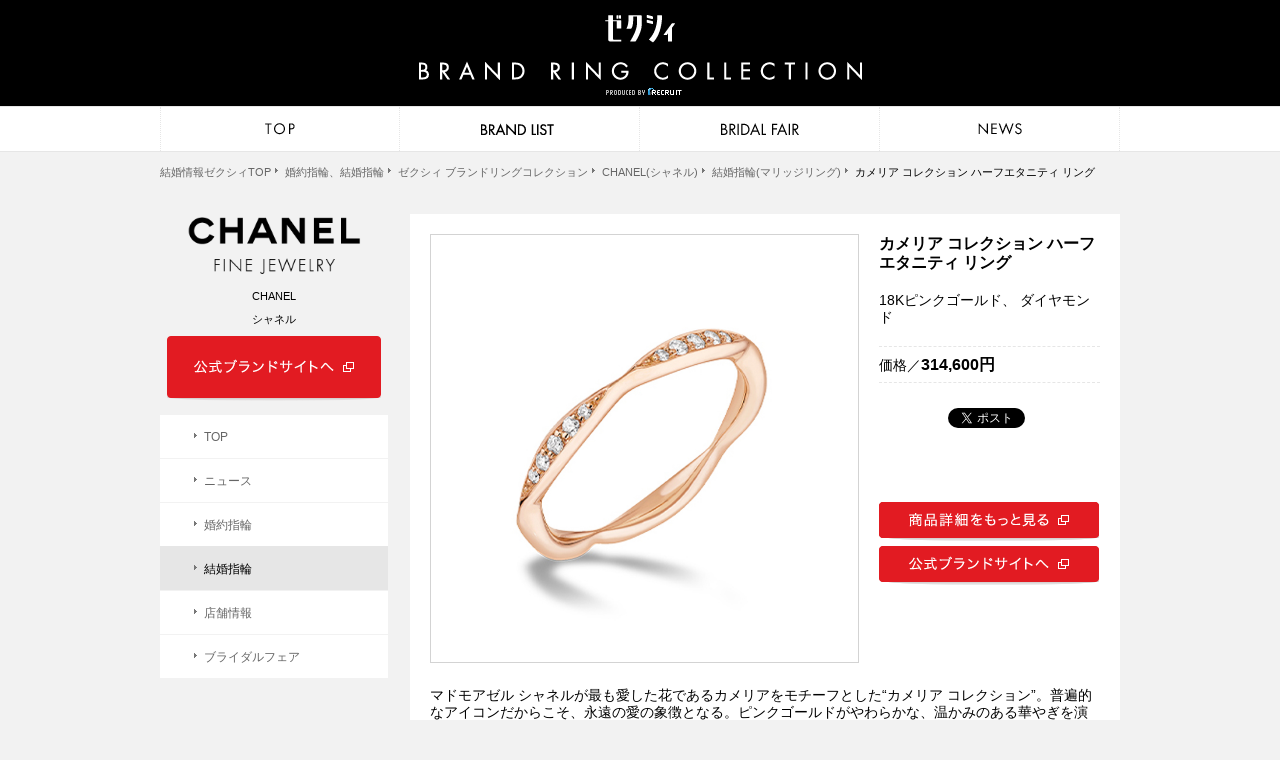

--- FILE ---
content_type: text/html; charset=utf-8
request_url: https://zexy.net/ring/brand_c/chanel/marriage/2063/
body_size: 7819
content:
<!DOCTYPE html>
<html lang="ja">
<head prefix="og: http://ogp.me/ns# fb: http://ogp.me/ns/fb# website: http://ogp.me/ns/website#">
<meta http-equiv="Content-Type" content="text/html;charset=UTF-8">
<title>カメリア コレクション ハーフエタニティ リング - CHANEL（シャネル）の結婚指輪(マリッジリング)｜ゼクシィ</title>

<link rel="shortcut icon" href="/ring/brand_c/views/_images/site_img/favicon.ico" type="image/x-icon" />
<link rel="stylesheet" type="text/css" href="/ring/brand_c/views/_images/site_css/screen.css?css_ver=20200520-001"/>
<link rel="stylesheet" type="text/css" href="/ring/brand_c/views/_images/site_css/include.css?css_ver=20200520-001"/>
<link rel="stylesheet" type="text/css" href="/ring/brand_c/views/_images/site_css/footer_jblink.css?css_ver=20200520-001"/>
<link rel="stylesheet" type="text/css" href="/ring/brand_c/views/_images/site_css/style.css?css_ver=20200520-001"/>


<meta name="description" content="【ゼクシィ】CHANEL（シャネル）の結婚指輪、カメリア コレクション ハーフエタニティ リングのご紹介です。マドモアゼル シャネルが最も愛した花であるカメリアをモチーフとした“カメリア コレクション”。普遍的なアイコンだからこそ、永遠の愛の象徴となる。ピンクゴールドがやわらかな、温かみのある華やぎを演出する、ハーフエタニティ。ゼクシィなら、CHANEL（シャネル）のマリッジリングも多数掲載中。">
<meta name="keywords" content="カメリア コレクション ハーフエタニティ リング,CHANEL,シャネル,結婚指輪,マリッジリング,指輪,リング,ゼクシィ">
<link rel="canonical" href="https://zexy.net/ring/brand_c/chanel/marriage/2063"/>
<meta property="og:type" content="article" />
<meta property="og:site_name" content="ゼクシィ ブランドリングコレクション">
<meta property="og:title" content="カメリア コレクション ハーフエタニティ リング - CHANEL（シャネル）の結婚指輪(マリッジリング)｜ゼクシィ">
<meta property="og:description" content="【ゼクシィ】CHANEL（シャネル）の結婚指輪、カメリア コレクション ハーフエタニティ リングのご紹介です。マドモアゼル シャネルが最も愛した花であるカメリアをモチーフとした“カメリア コレクション”。普遍的なアイコンだからこそ、永遠の愛の象徴となる。ピンクゴールドがやわらかな、温かみのある華やぎを演出する、ハーフエタニティ。ゼクシィなら、CHANEL（シャネル）のマリッジリングも多数掲載中。">
<meta property="og:url" content="http://zexy.net/ring/brand_c/chanel/marriage/2063">
<meta property="og:image" content="http://zexy.net/ring/brand_c/resource/ring/300/37e64842702c0bfe6af8a04b1d3006d7.jpg">

<meta http-equiv="X-UA-Compatible" content="IE=edge,chrome=1" />
<meta name="viewport" content="width=device-width, initial-scale=1.0" />


<script type="text/javascript" src="/ring/brand_c/views/_images/site_js/jquery.min.js"></script>


</head>
<body class="cls-brand_ring_detail">
	<!-- Google Tag Manager -->
	<noscript><iframe src="//www.googletagmanager.com/ns.html?id=GTM-NFL2X6"
					  height="0" width="0" style="display:none;visibility:hidden"></iframe></noscript>
	<script>(function(w,d,s,l,i){w[l]=w[l]||[];w[l].push({'gtm.start':
			new Date().getTime(),event:'gtm.js'});var f=d.getElementsByTagName(s)[0],
			j=d.createElement(s),dl=l!='dataLayer'?'&l='+l:'';j.async=true;j.src=
			'//www.googletagmanager.com/gtm.js?id='+i+dl;f.parentNode.insertBefore(j,f);
		})(window,document,'script','dataLayer','GTM-NFL2X6');</script>
	<!-- End Google Tag Manager -->

	<!-- Yahoo Tag Manager -->
	<script type="text/javascript">
		(function () {
			var tagjs = document.createElement("script");
			var s = document.getElementsByTagName("script")[0];
			tagjs.async = true;
			tagjs.src = "//s.yjtag.jp/tag.js#site=HFTVv9M";
			s.parentNode.insertBefore(tagjs, s);
		}());
	</script>
	<noscript>
		<iframe src="//b.yjtag.jp/iframe?c=HFTVv9M" width="1" height="1" frameborder="0" scrolling="no" marginheight="0" marginwidth="0"></iframe>
	</noscript>
	<!-- End Yahoo Tag Manager -->
<div id="siteHeader"><header>

<div id="siteLogo"><div class="container">
<a href="/ring/brand_c/" title="ゼクシィ ブランドリングコレクション"><img src="/ring/brand_c/views/_images/site_img/site_logo.png" width="444" height="84" alt="ゼクシィ ブランドリングコレクション"/></a>
</div></div>

<div id="siteNav"><div class="container"><nav>
<ul class="gnav">
<li class="top"><a href="/ring/brand_c/" title="ゼクシィ ブランドリングコレクション"  ><span class="lbl">TOP</span></a></li>
<li class="blist"><span class="lbl">BRAND LIST</span>
<div class="brandList">
<div class="notice">※ブランドは50音順です</div>
<ul>
			<li>
			<a href="/ring/brand_c/vancleef-arpels/?fed=prc_glb_brn">
				ヴァン クリーフ＆アーペル				<span class="name_en">(Van Cleef &amp; Arpels)</span>
			</a>
		</li>
			<li>
			<a href="/ring/brand_c/cartier/?fed=prc_glb_brn">
				カルティエ				<span class="name_en">(Cartier)</span>
			</a>
		</li>
			<li>
			<a href="/ring/brand_c/graff/?fed=prc_glb_brn">
				グラフ				<span class="name_en">(GRAFF)</span>
			</a>
		</li>
			<li>
			<a href="/ring/brand_c/chanel/?fed=prc_glb_brn">
				シャネル				<span class="name_en">(CHANEL)</span>
			</a>
		</li>
			<li>
			<a href="/ring/brand_c/chaumet/?fed=prc_glb_brn">
				ショーメ				<span class="name_en">(CHAUMET)</span>
			</a>
		</li>
			<li>
			<a href="/ring/brand_c/chopard/?fed=prc_glb_brn">
				ショパール				<span class="name_en">(Chopard)</span>
			</a>
		</li>
			<li>
			<a href="/ring/brand_c/tiffany/?fed=prc_glb_brn">
				ティファニー				<span class="name_en">(Tiffany &amp; Co.)</span>
			</a>
		</li>
			<li>
			<a href="/ring/brand_c/harrywinston/?fed=prc_glb_brn">
				ハリー・ウィンストン				<span class="name_en">(Harry Winston)</span>
			</a>
		</li>
			<li>
			<a href="/ring/brand_c/piaget/?fed=prc_glb_brn">
				ピアジェ				<span class="name_en">(Piaget)</span>
			</a>
		</li>
			<li>
			<a href="/ring/brand_c/forevermark/?fed=prc_glb_brn">
				フォーエバーマーク				<span class="name_en">(FOREVERMARK)</span>
			</a>
		</li>
			<li>
			<a href="/ring/brand_c/boucheron/?fed=prc_glb_brn">
				ブシュロン				<span class="name_en">(BOUCHERON)</span>
			</a>
		</li>
			<li>
			<a href="/ring/brand_c/bvlgari/?fed=prc_glb_brn">
				ブルガリ				<span class="name_en">(BVLGARI)</span>
			</a>
		</li>
			<li>
			<a href="/ring/brand_c/fred/?fed=prc_glb_brn">
				フレッド				<span class="name_en">(FRED)</span>
			</a>
		</li>
			<li>
			<a href="/ring/brand_c/mikimoto/?fed=prc_glb_brn">
				ミキモト				<span class="name_en">(MIKIMOTO)</span>
			</a>
		</li>
			<li>
			<a href="/ring/brand_c/repossi/?fed=prc_glb_brn">
				レポシ				<span class="name_en">(REPOSSI)</span>
			</a>
		</li>
	</ul>
</div>
</li>
<li class="fair"><a href="/ring/brand_c/fair/" title="BRIDAL FAIR" ><span class="lbl">BRIDAL FAIR</span></a></li>
<li class="news"><a href="/ring/brand_c/news/" title="NEWS" ><span class="lbl">NEWS</span></a></li>
</ul>

</nav></div></div>

</header></div>




<div class="siteBreadCrumb"><div class="container">
<ul class="bc">
<li itemscope itemtype="http://data-vocabulary.org/Breadcrumb"><a href="https://zexy.net/" itemprop="url"><span itemprop="title">結婚情報ゼクシィTOP</span></a><i class="icon-mini-arrow"></i></li>
<li itemscope itemtype="http://data-vocabulary.org/Breadcrumb"><a href="https://zexy.net/ring/" itemprop="url"><span itemprop="title">婚約指輪、結婚指輪</span></a><i class="icon-mini-arrow"></i></li>
<li itemscope itemtype="http://data-vocabulary.org/Breadcrumb"><a href="/ring/brand_c/" itemprop="url"><span itemprop="title">ゼクシィ ブランドリングコレクション</span></a><i class="icon-mini-arrow"></i></li>
<li itemscope itemtype="http://data-vocabulary.org/Breadcrumb"><a href="/ring/brand_c/chanel/" itemprop="url"><span itemprop="title">CHANEL(シャネル)</span></a><i class="icon-mini-arrow"></i></li>
<li itemscope itemtype="http://data-vocabulary.org/Breadcrumb"><a href="/ring/brand_c/chanel/marriage/" itemprop="url"><span itemprop="title">結婚指輪(マリッジリング)</span></a><i class="icon-mini-arrow"></i></li>

<li itemscope itemtype="http://data-vocabulary.org/Breadcrumb" class="current"><span itemprop="title">カメリア コレクション ハーフエタニティ リング</span></li>
</ul>
</div></div>


<div role="main" id="main">
<div class="container">



<div class="brandSecondaryColumn">

	<div id="brandLogo">

<a href="/ring/brand_c/chanel/" title="シャネル" class="brand-title"><img src="/ring/brand_c/resource/banner/org/aea973581d5a8cc57778fbad6b5e0b37.png" width="208" alt="シャネル" /></a>

	<p class="brand-name">CHANEL</p>
	<p class="brand-name-jp">シャネル</p>
	<div class="link-brand-site">
        		<a href="https://www.chanel.com/jp/fine-jewelry/rings/c/3x1x2x3/bridal/" onclick="s.tl(this,'o','brandc_chanel_pc_navi');_rad9.push(['conversion', 'brandc_chanel'])" target="_blank" rel="nofollow"><img src="/ring/brand_c/views/_images/site_img/btn_brandsite1.png" alt="公式ブランドサイトへ"></a></div>
	</div>

	<nav>
	<ul class="brandNav">
	<li ><a href="/ring/brand_c/chanel/" title="シャネル"><i class="icon-mini-arrow"></i>TOP</a></li>
			<li ><a href="/ring/brand_c/chanel/news/"><i class="icon-mini-arrow"></i>ニュース</a></li>
			<li ><a href="/ring/brand_c/chanel/engage/"><i class="icon-mini-arrow"></i>婚約指輪</a></li>
			<li class="current"><a href="/ring/brand_c/chanel/marriage/"><i class="icon-mini-arrow"></i>結婚指輪</a></li>
		<li ><a href="/ring/brand_c/chanel/shop/"><i class="icon-mini-arrow"></i>店舗情報</a></li>
		<li ><a href="/ring/brand_c/chanel/fair/"><i class="icon-mini-arrow"></i>ブライダルフェア</a></li>
			</ul>

	</nav>






<!-- /brandSecondaryColumn --></div>





<div class="brandPrimaryColumn"><section>

<div class="contents">
<div class="inner">
<div itemscope itemtype="http://data-vocabulary.org/Product">

<div class="itemSlide">
<ul>
<li><img src="/ring/brand_c/resource/ring/org/37e64842702c0bfe6af8a04b1d3006d7.jpg" width="350" height="350" itemprop="image" id="itemslide11"/></li>
</ul>
</div>



<div class="itemDetail">
<h1><span itemprop="brand" class="itemprop-brand">シャネル</span> <span itemprop="name">カメリア コレクション ハーフエタニティ リング</span></h1>
<meta itemprop="category" content="結婚指輪" />


<div class="item-material">
18Kピンクゴールド、 ダイヤモンド</div>

<div class="item-price">
<span itemprop="offerDetails" itemscope itemtype="http://data-vocabulary.org/Offer">
<meta itemprop="currency" content="JPY" />
価格／<span class="item-row-price">314,600円</span></span>
</div>


<div class="social-btns">

<a href="https://twitter.com/share" class="twitter-share-button" data-url="https://zexy.net/ring/brand_c/chanel/marriage/2063" data-lang="ja" data-count="none" rel="nofollow">ツイート</a><script>!function(d,s,id){var js,fjs=d.getElementsByTagName(s)[0],p=/^http:/.test(d.location)?'http':'https';if(!d.getElementById(id)){js=d.createElement(s);js.id=id;js.src=p+'://platform.twitter.com/widgets.js';fjs.parentNode.insertBefore(js,fjs);}}(document, 'script', 'twitter-wjs');</script>

<iframe src="//www.facebook.com/plugins/like.php?href=http%3A%2F%2Fzexy.net%2Fring%2Fbrand_c%2Fchanel%2Fmarriage%2F2063&amp;send=false&amp;layout=button_count&amp;width=71&amp;show_faces=false&amp;font&amp;colorscheme=light&amp;action=like&amp;height=21" scrolling="no" frameborder="0" style="border:none; overflow:hidden; width:71px; height:21px;" allowTransparency="true"></iframe>


</div>




	<div class="item-detail-link">
		<a href="https://www.chanel.com/jp/fine-jewelry/p/J10836/camelia-wedding-band/" onclick="s.tl(this,'o','brandc_chanel_marriage_2063_pc_detail');_rad9.push(['conversion', 'brandc_chanel'])" rel="nofollow" target="_blank" class="btn-itemdetail"><img src="/ring/brand_c/views/_images/site_img/btn_item-detail.png" alt="商品詳細をもっと見る"  width="220" height="40"/></a>
		</div>


<div class="item-brand-link">
<a href="https://www.chanel.com/jp/fine-jewelry/rings/c/3x1x2x3/bridal/" onclick="s.tl(this,'o','brandc_chanel_marriage_2063_pc_btn1');_rad9.push(['conversion', 'brandc_chanel'])" title="公式ブランドサイトへ" rel="nofollow" class="btn-brandsite" target="_blank">
<img src="/ring/brand_c/views/_images/site_img/btn_brandsite3.png" width="220" height="40"/></a>
</div>




<!-- /itemDetail --></div>


<div itemprop="description" class="item-description">
マドモアゼル シャネルが最も愛した花であるカメリアをモチーフとした“カメリア コレクション”。普遍的なアイコンだからこそ、永遠の愛の象徴となる。ピンクゴールドがやわらかな、温かみのある華やぎを演出する、ハーフエタニティ。</div>



<!-- /itemscope --></div>

<div class="otherItemLists">
  <ul id="ring-carousel">
<li>
	<a href="/ring/brand_c/chanel/marriage/2064">
		<img src="/ring/brand_c/resource/ring/org/56bf2b5468a173b5680d3a750b006351.jpg" alt="カメリア コレクション ハーフエタニティ リング" width="95" height="95" />
		<div class="flickColDetail">
			<div class="flickColDetail__itemName">カメリア コレクション ハーフエタニティ リング</div>
			<div class="flickColDetail__itemPrice">354,200円</div>
		</div>
	</a>
</li>
<li>
	<a href="/ring/brand_c/chanel/marriage/2066">
		<img src="/ring/brand_c/resource/ring/org/fce01a44c239512956ae7170157ba094.jpg" alt="カメリア コレクション マリッジリング" width="95" height="95" />
		<div class="flickColDetail">
			<div class="flickColDetail__itemName">カメリア コレクション マリッジリング</div>
			<div class="flickColDetail__itemPrice">221,100円</div>
		</div>
	</a>
</li>
<li>
	<a href="/ring/brand_c/chanel/marriage/1544">
		<img src="/ring/brand_c/resource/ring/org/9bafe4ace01a434cadab183ed3cb64a1.jpg" alt="リュバン ドゥ シャネル エタニティリング" width="95" height="95" />
		<div class="flickColDetail">
			<div class="flickColDetail__itemName">リュバン ドゥ シャネル エタニティリング</div>
			<div class="flickColDetail__itemPrice">750,200円</div>
		</div>
	</a>
</li>
<li>
	<a href="/ring/brand_c/chanel/marriage/1543">
		<img src="/ring/brand_c/resource/ring/org/9101e47e41535f035d5b9a1fabd86cc6.jpg" alt="リュバン ドゥ シャネル ハーフエタニティ リング" width="95" height="95" />
		<div class="flickColDetail">
			<div class="flickColDetail__itemName">リュバン ドゥ シャネル ハーフエタニティ リング</div>
			<div class="flickColDetail__itemPrice">478,500円</div>
		</div>
	</a>
</li>
<li>
	<a href="/ring/brand_c/chanel/marriage/1545">
		<img src="/ring/brand_c/resource/ring/org/39bf229f00f3f8f31d51dd941e18a38a.jpg" alt="リュバン ドゥ シャネル マリッジリング" width="95" height="95" />
		<div class="flickColDetail">
			<div class="flickColDetail__itemName">リュバン ドゥ シャネル マリッジリング</div>
			<div class="flickColDetail__itemPrice">271,700円</div>
		</div>
	</a>
</li>
<li>
	<a href="/ring/brand_c/chanel/marriage/1410">
		<img src="/ring/brand_c/resource/ring/org/efa52b76ef0a6d2343d45c358d7cdc1e.jpg" alt="ジョン パリジャン マリッジリング" width="95" height="95" />
		<div class="flickColDetail">
			<div class="flickColDetail__itemName">ジョン パリジャン マリッジリング</div>
			<div class="flickColDetail__itemPrice">250,800円</div>
		</div>
	</a>
</li>
<li>
	<a href="/ring/brand_c/chanel/marriage/1409">
		<img src="/ring/brand_c/resource/ring/org/d584e3fcec67936435d10e40b7faa160.jpg" alt="ジョン パリジャン マリッジリング" width="95" height="95" />
		<div class="flickColDetail">
			<div class="flickColDetail__itemName">ジョン パリジャン マリッジリング</div>
			<div class="flickColDetail__itemPrice">125,400円</div>
		</div>
	</a>
</li>
<li>
	<a href="/ring/brand_c/chanel/marriage/325">
		<img src="/ring/brand_c/resource/ring/org/fa5b959af23938d2068de679e82a4eac.jpg" alt="ジョン パリジャン マリッジリング" width="95" height="95" />
		<div class="flickColDetail">
			<div class="flickColDetail__itemName">ジョン パリジャン マリッジリング</div>
			<div class="flickColDetail__itemPrice">198,000円</div>
		</div>
	</a>
</li>
<li>
	<a href="/ring/brand_c/chanel/marriage/326">
		<img src="/ring/brand_c/resource/ring/org/58a78f18452a346444e0c3651bb21be8.jpg" alt="ジョン エターナル マリッジリング" width="95" height="95" />
		<div class="flickColDetail">
			<div class="flickColDetail__itemName">ジョン エターナル マリッジリング</div>
			<div class="flickColDetail__itemPrice">200,200円</div>
		</div>
	</a>
</li>
<li>
	<a href="/ring/brand_c/chanel/marriage/3519">
		<img src="/ring/brand_c/resource/ring/org/8f24ee361c56c0d695afd8bfbb190493.jpg" alt="ココ クラッシュ コレクション マリッジリング" width="95" height="95" />
		<div class="flickColDetail">
			<div class="flickColDetail__itemName">ココ クラッシュ コレクション マリッジリング</div>
			<div class="flickColDetail__itemPrice">281,600円</div>
		</div>
	</a>
</li>
<li>
	<a href="/ring/brand_c/chanel/marriage/3520">
		<img src="/ring/brand_c/resource/ring/org/c5473dad1911dbf6ee763ccfa4a4aa21.jpg" alt="ココ クラッシュ コレクション マリッジリング" width="95" height="95" />
		<div class="flickColDetail">
			<div class="flickColDetail__itemName">ココ クラッシュ コレクション マリッジリング</div>
			<div class="flickColDetail__itemPrice">407,000円</div>
		</div>
	</a>
</li>
<li>
	<a href="/ring/brand_c/chanel/marriage/2687">
		<img src="/ring/brand_c/resource/ring/org/d989d3bd2cdfe259f5e949fb3c1ce49b.jpg" alt="ココ クラッシュ コレクション マリッジリング" width="95" height="95" />
		<div class="flickColDetail">
			<div class="flickColDetail__itemName">ココ クラッシュ コレクション マリッジリング</div>
			<div class="flickColDetail__itemPrice">270,600円</div>
		</div>
	</a>
</li>
<li>
	<a href="/ring/brand_c/chanel/marriage/6402">
		<img src="/ring/brand_c/resource/ring/org/884e8eddcc24fcafa4d6ab8ce9e4aebb.jpg" alt="ココ クラッシュ コレクション マリッジリング" width="95" height="95" />
		<div class="flickColDetail">
			<div class="flickColDetail__itemName">ココ クラッシュ コレクション マリッジリング</div>
			<div class="flickColDetail__itemPrice">277,200円</div>
		</div>
	</a>
</li>
<li>
	<a href="/ring/brand_c/chanel/marriage/6403">
		<img src="/ring/brand_c/resource/ring/org/d7bab2a81d332453f440c5c0975a6458.jpg" alt="ココ クラッシュ コレクション マリッジリング" width="95" height="95" />
		<div class="flickColDetail">
			<div class="flickColDetail__itemName">ココ クラッシュ コレクション マリッジリング</div>
			<div class="flickColDetail__itemPrice">731,500円</div>
		</div>
	</a>
</li>
<li>
	<a href="/ring/brand_c/chanel/marriage/6404">
		<img src="/ring/brand_c/resource/ring/org/75091cd48565de46a904a61579b3489c.jpg" alt="ココ クラッシュ コレクション マリッジリング" width="95" height="95" />
		<div class="flickColDetail">
			<div class="flickColDetail__itemName">ココ クラッシュ コレクション マリッジリング</div>
			<div class="flickColDetail__itemPrice">290,400円</div>
		</div>
	</a>
</li>
<li>
	<a href="/ring/brand_c/chanel/marriage/6405">
		<img src="/ring/brand_c/resource/ring/org/d950aa08cf2d1344b372062ec39327d2.jpg" alt="ココ クラッシュ コレクション マリッジリング" width="95" height="95" />
		<div class="flickColDetail">
			<div class="flickColDetail__itemName">ココ クラッシュ コレクション マリッジリング</div>
			<div class="flickColDetail__itemPrice">775,500円</div>
		</div>
	</a>
</li>
<li>
	<a href="/ring/brand_c/chanel/marriage/6406">
		<img src="/ring/brand_c/resource/ring/org/afec9bc1cd5331d632c8ba6c5ba2330e.jpg" alt="ココ クラッシュ コレクション マリッジリング" width="95" height="95" />
		<div class="flickColDetail">
			<div class="flickColDetail__itemName">ココ クラッシュ コレクション マリッジリング</div>
			<div class="flickColDetail__itemPrice">271,700円</div>
		</div>
	</a>
</li>
<li>
	<a href="/ring/brand_c/chanel/marriage/6407">
		<img src="/ring/brand_c/resource/ring/org/e3fef742e8ff02dba68821ca3ed7eb15.jpg" alt="ココ クラッシュ コレクション マリッジリング" width="95" height="95" />
		<div class="flickColDetail">
			<div class="flickColDetail__itemName">ココ クラッシュ コレクション マリッジリング</div>
			<div class="flickColDetail__itemPrice">715,000円</div>
		</div>
	</a>
</li>
<li>
	<a href="/ring/brand_c/chanel/marriage/6261">
		<img src="/ring/brand_c/resource/ring/org/695dd3df7afa4ae16494921e007a1922.jpg" alt="カメリア コレクション リング" width="95" height="95" />
		<div class="flickColDetail">
			<div class="flickColDetail__itemName">カメリア コレクション リング</div>
			<div class="flickColDetail__itemPrice">526,900円</div>
		</div>
	</a>
</li>
<li>
	<a href="/ring/brand_c/chanel/marriage/6260">
		<img src="/ring/brand_c/resource/ring/org/958c76998ae765d8ed1bd28568d7f711.jpg" alt="カメリア コレクション マリッジリング" width="95" height="95" />
		<div class="flickColDetail">
			<div class="flickColDetail__itemName">カメリア コレクション マリッジリング</div>
			<div class="flickColDetail__itemPrice">355,300円</div>
		</div>
	</a>
</li>
<li>
	<a href="/ring/brand_c/chanel/marriage/9674">
		<img src="/ring/brand_c/resource/ring/org/9a69293ab60b58db9eb8ecf5a3206fba.jpg" alt="カメリア コレクション エタニティリング" width="95" height="95" />
		<div class="flickColDetail">
			<div class="flickColDetail__itemName">カメリア コレクション エタニティリング</div>
			<div class="flickColDetail__itemPrice">530,200円</div>
		</div>
	</a>
</li>
<li>
	<a href="/ring/brand_c/chanel/marriage/2062">
		<img src="/ring/brand_c/resource/ring/org/e616366a033fb226c4d965775d406433.jpg" alt="カメリア コレクション エタニティリング" width="95" height="95" />
		<div class="flickColDetail">
			<div class="flickColDetail__itemName">カメリア コレクション エタニティリング</div>
			<div class="flickColDetail__itemPrice">477,400円</div>
		</div>
	</a>
</li>
	</ul>
</div>




<!-- /inner --></div>


<!-- /contents --></div>


<div class="brandTopLinkSiteAreaSub">

<a href="https://www.chanel.com/jp/fine-jewelry/rings/c/3x1x2x3/bridal/" onclick="s.tl(this,'o','brandc_chanel_marriage_2063_pc_bottom');_rad9.push(['conversion', 'brandc_chanel'])" title="公式ブランドサイトへ" rel="nofollow" class="btn-brandsite" target="_blank">
<img src="/ring/brand_c/views/_images/site_img/btn_brandsite1.png" width="214" height="65" alt=""/></a>





</div>



</section><!-- /brandPrimaryColumn --></div>



<div class="clear">
</div>

<div class="brandInfoArea">
<aside>

<div class="ttlBlock"><img src="/ring/brand_c/views/_images/site_img/mds_information.png" width="187" height="47" alt="INFORMATION|ブランド情報"/>

<p><a href="/ring/brand_c/chanel/shop/">ほかの店舗を探す<i class="icon-link-next"></i></a></p>

</div>
<div class="ttlBlock ttlb2">
<p>シャネル合同会社</p>
<p>東京都中央区銀座3-5-3</p>
</div>

<div class="textBlock">
<p>問い合わせ時間／11:00-19:00 年末年始除く</p>


<p>TEL／0120-525-519</p>


<p>URL／<a href="https://www.chanel.com/jp/fine-jewelry/rings/c/3x1x2x3/bridal/" onclick="s.tl(this,'o','brandc_chanel_pc_info1');_rad9.push(['conversion', 'brandc_chanel'])" rel="nofollow" target="_blank">
公式サイトへ</a></p>



</div>

<div class="imgBlock">
</div>


</aside>
</div>




<!-- /main --></div></div>



	<div id="brandFooterList"><div class="container"><aside>
	
	<h2><img src="/ring/brand_c/views/_images/site_img/mds_footer_brandlist.png" width="387" height="20" alt="ブランド一覧"/></h2>
	
	<div class="brandlist">
				<div class="brand">
			<a href="/ring/brand_c/tiffany/?fed=footerbrandlist">
				<i class="icon-mini-arrow"></i>ティファニー				<span class="name_en">(Tiffany &amp; Co.)</span>
			</a>
		</div>
				<div class="brand">
			<a href="/ring/brand_c/cartier/?fed=footerbrandlist">
				<i class="icon-mini-arrow"></i>カルティエ				<span class="name_en">(Cartier)</span>
			</a>
		</div>
				<div class="brand">
			<a href="/ring/brand_c/vancleef-arpels/?fed=footerbrandlist">
				<i class="icon-mini-arrow"></i>ヴァン クリーフ＆アーペル				<span class="name_en">(Van Cleef &amp; Arpels)</span>
			</a>
		</div>
				<div class="brand">
			<a href="/ring/brand_c/chanel/?fed=footerbrandlist">
				<i class="icon-mini-arrow"></i>シャネル				<span class="name_en">(CHANEL)</span>
			</a>
		</div>
				<div class="brand">
			<a href="/ring/brand_c/boucheron/?fed=footerbrandlist">
				<i class="icon-mini-arrow"></i>ブシュロン				<span class="name_en">(BOUCHERON)</span>
			</a>
		</div>
				<div class="brand">
			<a href="/ring/brand_c/chaumet/?fed=footerbrandlist">
				<i class="icon-mini-arrow"></i>ショーメ				<span class="name_en">(CHAUMET)</span>
			</a>
		</div>
				<div class="brand">
			<a href="/ring/brand_c/repossi/?fed=footerbrandlist">
				<i class="icon-mini-arrow"></i>レポシ				<span class="name_en">(REPOSSI)</span>
			</a>
		</div>
				<div class="brand">
			<a href="/ring/brand_c/mikimoto/?fed=footerbrandlist">
				<i class="icon-mini-arrow"></i>ミキモト				<span class="name_en">(MIKIMOTO)</span>
			</a>
		</div>
				<div class="brand">
			<a href="/ring/brand_c/piaget/?fed=footerbrandlist">
				<i class="icon-mini-arrow"></i>ピアジェ				<span class="name_en">(Piaget)</span>
			</a>
		</div>
				<div class="brand">
			<a href="/ring/brand_c/graff/?fed=footerbrandlist">
				<i class="icon-mini-arrow"></i>グラフ				<span class="name_en">(GRAFF)</span>
			</a>
		</div>
				<div class="brand">
			<a href="/ring/brand_c/harrywinston/?fed=footerbrandlist">
				<i class="icon-mini-arrow"></i>ハリー・ウィンストン				<span class="name_en">(Harry Winston)</span>
			</a>
		</div>
				<div class="brand">
			<a href="/ring/brand_c/fred/?fed=footerbrandlist">
				<i class="icon-mini-arrow"></i>フレッド				<span class="name_en">(FRED)</span>
			</a>
		</div>
				<div class="brand">
			<a href="/ring/brand_c/forevermark/?fed=footerbrandlist">
				<i class="icon-mini-arrow"></i>フォーエバーマーク				<span class="name_en">(FOREVERMARK)</span>
			</a>
		</div>
				<div class="brand">
			<a href="/ring/brand_c/bvlgari/?fed=footerbrandlist">
				<i class="icon-mini-arrow"></i>ブルガリ				<span class="name_en">(BVLGARI)</span>
			</a>
		</div>
				<div class="brand">
			<a href="/ring/brand_c/chopard/?fed=footerbrandlist">
				<i class="icon-mini-arrow"></i>ショパール				<span class="name_en">(Chopard)</span>
			</a>
		</div>
			</div>


	</aside></div></div>
<script src="/ring/brand_c/views/_images/site_js/footer_jblink.js"></script>
<div id="includeSiteFooter">
	<div class="container">
		<style type="text/css">
		.otherContentsArea .includeSiteFooterTitle,
		.relativeContentsArea .includeSiteFooterTitle {
			margin:0 0 10px 0;
		}
		.otherContentsArea .includeSiteFooterRow {
			overflow:hidden;
			height:126px;
			margin:0 0 10px 0;
		}
		.otherContentsArea .includeSiteFooterRow.last {
			margin:0 0 20px 0;
		}
		.otherContentsArea .includeSiteFooterRow li {
			float:left;
			margin:0 21px 0 0;
			width:306px;
			height:126px;
		}
		.otherContentsArea .includeSiteFooterRow li.last {
			margin:0 0 0 0;
		}
		.otherContentsArea .includeSiteFooterRow li a {
			width:300px;
			height:120px;
			display:block;
			border:3px solid #E6E6E6;
		}
		.otherContentsArea .includeSiteFooterRow li a:hover {
			border:3px solid #D3D3D3;
		}

		.relativeContentsArea .includeSiteFooterRow {
			overflow:hidden;
			height:56px;
		}
		.relativeContentsArea .includeSiteFooterRow li {
			float:left;
			margin:0 18px 0 0;
			width:226px;
			height:56px;
		}
		.relativeContentsArea .includeSiteFooterRow li.last {
			margin:0 0 0 0;
		}
		.relativeContentsArea .includeSiteFooterRow li a {
			width:220px;
			height:50px;
			display:block;
			border:3px solid #E6E6E6;
		}
		.relativeContentsArea .includeSiteFooterRow li a:hover {
			border:3px solid #D3D3D3;
		}
		</style>
		<div class="otherContentsArea">
			<div class="includeSiteFooterTitle"><img src="/ring/brand_c/contents/include/site/pc/img/contents_title.gif" alt="Other Contents その他のコンテンツ" height="20" width="179"></div>
			<ul class="includeSiteFooterRow">
				<li><a href="/ring/brand_c/contents/er_ranking/?fed=prc_inc_era"><img src="/ring/brand_c/contents/include/site/pc/img/contents_bn12.jpg" alt="ブランド別エンゲージメントリング 人気BEST3" height="120" width="300"></a></li>
				<li><a href="/ring/brand_c/contents/gold?fed=prc_inc_gol"><img src="/ring/brand_c/contents/include/site/pc/img/contents_bn01.jpg" alt="大人の女性を輝かせるゴールドリングの魅力" height="120" width="300"></a></li>
				<li class="last"><a href="/ring/brand_c/contents/engage/motif/?fed=prc_inc_mot"><img src="/ring/brand_c/contents/include/site/pc/img/contents_bn02.jpg" alt="エンゲージメントリングとして身に着けたい最愛モチーフリング" height="120" width="300"></a></li>
			</ul>
			<ul class="includeSiteFooterRow">
				<li><a href="/ring/brand_c/contents/manual/knowledge/?fed=prc_inc_bas"><img src="/ring/brand_c/contents/include/site/pc/img/contents_bn06.jpg" alt="ブライダルリングの基礎知識" height="120" width="300"></a></li>
				<li><a href="/ring/brand_c/contents/er_story/?fed=prc_inc_sto"><img src="/ring/brand_c/contents/include/site/pc/img/contents_bn04.jpg" alt="物語が込められたエンゲージメントリング" height="120" width="300"></a></li>
				<li class="last"><a href="/ring/brand_c/contents/hanamuko/propose/?fed=prc_inc_han"><img src="/ring/brand_c/contents/include/site/pc/img/contents_bn10.jpg" alt="オトナ花婿力検定" height="120" width="300"></a></li>
			</ul>

		</div>
		<div class="relativeContentsArea">
			<div class="includeSiteFooterTitle"><img src="/ring/brand_c/contents/include/site/pc/img/relative_title.gif" alt="From ZEXY Series ゼクシィ関連コンテンツ" height="20" width="318"></div>
			<ul class="includeSiteFooterRow">
				<li><a href="/ring/"><img src="/ring/brand_c/contents/include/site/pc/img/relative_bn01.jpg" alt="Rings MORE　ゼクシィで指輪を検索" height="50" width="220"></a></li>
				<li><a href="/ring/pr/brandring/sh_0058/"><img src="/ring/brand_c/contents/include/site/pc/img/relative_bn02.jpg" alt="人気のエンゲージ＆マリッジ特集" height="50" width="220"></a></li>
				<li><a href="http://propose.zexy.net/" target="_blank"><img src="/ring/brand_c/contents/include/site/pc/img/relative_bn03.jpg" alt="プロポーズゼクシィ" height="50" width="220"></a></li>
				<li class="last"><a href="/contents/bridge/ring/"><img src="/ring/brand_c/contents/include/site/pc/img/relative_bn04.jpg" alt="大切に選びたいふたりの婚約指輪&結婚指輪" height="50" width="220"></a></li>
			</ul>
		</div>
	</div>
</div>

<script type="text/javascript">
function sendCustomLink(val) {
    try {
        var ltv = s.linkTrackVars, lte = s.linkTrackEvents;
        s.linkTrackVars = 'None';
        s.linkTrackEvents = 'None';
        s.tl(this, 'o', val);
        s.linkTrackVars = ltv;
        s.linkTrackEvents = lte;
        console.log('sendCustomLink - ' + val);
	}catch (e){
	}
}
try{
	var $footerLinks = $("ul.includeSiteFooterRow a[href*='fed']");
	$footerLinks.each(function (index, elem) {
	    var $elem = $(elem);
	    var fed = $elem.attr("href").match(/fed=([^&]+)&?/)[1];
	    $elem.click(function () {
	        sendCustomLink(fed);
	    });
	});
}catch (e){
}
</script><div id="siteFooter"><footer><div class="container">
<div id="footerCopy">
<p id="company"><small><a href="https://www.recruit.co.jp/" target="_blank"><img src="https://zexy.net/images/common/copyright.gif" height="27" alt="(C) Recruit Co.,Ltd."/></a></small></p>
</div>

<ul class="footerLinks">
<li><a href="/contents/guide/faq/enquiry.html">サイトに関するお問合せ（FAQ)</a></li>
<li><a href="http://help.zexy.net/app/answers/detail/a_id/1200/c/11,84">請求した資料が届かない場合はこちら</a></li>
<li><a href="https://cdn.p.recruit.co.jp/terms/cmn-t-1001/index.html?p=pp005">プライバシーポリシー</a></li>
<li><a href="/contents/guide/help/agreement.html">利用規約</a></li>
<li><a href="/contents/guide/information.html">サイトマップ</a></li>
</ul>

</div></footer></div>
<script type="text/javascript">
var ROOT = '/ring/';
var CSRF_TOKEN = '2a5e88db2809cc0794953641ca096a4f';
var LOGIN = 0;
var MOBILE = 0;
</script>


<!-- SiteCatalyst code version: H.20.3.
Copyright 1997-2009 Omniture, Inc. More info available at
http://www.omniture.com -->
<script language="JavaScript" type="text/javascript" src="/js/s_code.js"></script>
<script language="JavaScript" type="text/javascript">
//<![CDATA[
s.pageName = "brandc_chanel_marriage_2063";
var s_code=s.t();if(s_code)document.write(s_code)
//]]>
</script>
<!-- End SiteCatalyst code version: H.20.3. -->


		<script>
		var _rad9 = _rad9 || [];
		</script>
		


<script type="text/javascript" src="/ring/brand_c/views/_images/site_js/jquery.jcarousel.min.js"></script>
<script type="text/javascript">

jQuery(document).ready(function() {

//他の商品
	$('#ring-carousel').jcarousel({
		scroll: 1
	});


//アイテムクロスフェード
	var ringdetail= ringdetail || {};
	ringdetail.timeToFade = 800;
	ringdetail.timeToWait = 4000;
	ringdetail.crossFade = function() {
		var list = $('.itemSlide > ul');
		var current = $(list).children(':nth-child(1)');
		var next = $(list).children(':nth-child(2)');

		$(next).fadeIn(ringdetail.timeToFade);
		$(current).fadeOut(ringdetail.timeToFade, function() {
			$(this).remove();
			list.append(this);
		});
		setTimeout(ringdetail.crossFade, ringdetail.timeToWait);
	}
	if($('#itemslide2').length>0){
		setTimeout(ringdetail.crossFade, ringdetail.timeToWait);
	}


});

</script>


</body></html>


--- FILE ---
content_type: text/css
request_url: https://zexy.net/ring/brand_c/views/_images/site_css/screen.css?css_ver=20200520-001
body_size: 5911
content:
html,body,div,span,object,iframe,h1,h2,h3,h4,h5,h6,p,blockquote,pre,abbr,address,cite,code,del,dfn,em,img,ins,kbd,q,samp,small,strong,sub,sup,var,b,i,dl,dt,dd,ol,ul,li,fieldset,form,label,legend,table,caption,tbody,tfoot,thead,tr,th,td,article,aside,canvas,details,figcaption,figure,footer,header,hgroup,menu,nav,section,summary,time,mark,audio,video{margin:0;padding:0;border:0;outline:0;font-size:100%;vertical-align:baseline;background:transparent}body{line-height:1}article,aside,details,figcaption,figure,footer,header,hgroup,menu,nav,section{display:block}nav ul{list-style:none}blockquote,q{quotes:none}blockquote:before,blockquote:after,q:before,q:after{content:none}a{margin:0;padding:0;font-size:100%;vertical-align:baseline;background:transparent}ins{background-color:#ff9;color:#000;text-decoration:none}mark{background-color:#ff9;color:#000;font-style:italic;font-weight:bold}del{text-decoration:line-through}abbr[title],dfn[title]{border-bottom:1px dotted;cursor:help}table{border-collapse:collapse;border-spacing:0}hr{display:block;height:1px;border:0;border-top:1px solid #ccc;margin:1em 0;padding:0}input,select{vertical-align:middle}body{font:13px/1.231 arial,helvetica,clean,sans-serif;*font-size:small;*font:x-small}select,input,textarea,button{font:99% arial,helvetica,clean,sans-serif}table{font-size:inherit;font:100%}pre,code,kbd,samp,tt{font-family:monospace;*font-size:108%;line-height:100%}body{font-family:"ヒラギノ角ゴ Pro W3", "Hiragino Kaku Gothic Pro", "メイリオ", Meiryo, Osaka, "ＭＳ Ｐゴシック", "MS PGothic", sans-serif;font-size:14px;line-height:1.231;text-align:left;background-color:#f2f2f2}a{text-decoration:none;color:#666}a:hover{text-decoration:underline;color:#000}p{margin:10px 0}.container{width:960px;margin:0 auto;clear:both}.inner{padding:20px;*zoom:1}.inner:after{content:"";display:table;clear:both}.clearfix:after{content:"";clear:both;display:block}.clear{clear:both}ul,li{list-style:none}.mt24{margin-top:24px}.mr24{margin-right:24px}.mb24{margin-bottom:24px}.ml24{margin-left:24px}.text-s{font-size:11px}i{display:inline-block;vertical-align:baseline}i.icon-mini-arrow{background:url('../site_img/icon.png') no-repeat -171px -147px;height:12px;width:11px;padding-right:3px}i.icon-link-next{background:url('../site_img/icon.png') no-repeat -299px -30px;height:15px;width:15px;padding-left:5px;vertical-align:middle}i.icon-link-prev{background:url('../site_img/icon.png') no-repeat -314px -15px;height:15px;width:15px;padding-right:5px;vertical-align:middle}i.icon-link-top{background:url('../site_img/icon.png') no-repeat -329px 0;height:15px;width:15px;padding-right:5px;vertical-align:middle}i.icon-tag-new{background:url('../site_img/icon.png') no-repeat -258px -45px;height:15px;width:41px}i.icon-btn-close{background:url('../site_img/icon.png') no-repeat 0 -454px;height:17px;width:17px}i.icon-btn-open{background:url('../site_img/icon.png') no-repeat -17px -437px;height:17px;width:17px}i.icon-external-link{background:url('../site_img/icon.png') no-repeat -122px -189px;height:10px;width:11px}i.icon-moreview{background:url('../site_img/icon.png') no-repeat -133px -179px;height:10px;width:18px}i.icon-special{background:url('../site_img/icon.png') no-repeat -218px -60px;height:15px;width:40px;margin-left:5px;vertical-align:bottom}#siteHeader{text-align:center;*zoom:1;min-width:960px}#siteHeader:after{content:"";display:table;clear:both}#siteLogo{background:#000;padding-top:8px}#siteLogo a{border:none;display:block;padding:5px}#siteLogo a img{border:none}#siteNav{background:#fff;border-top:1px solid #e6e6e6;border-bottom:1px solid #e6e6e6}#siteNav .gnav{*zoom:1;display:flex;justify-content:center}#siteNav .gnav:after{content:"";display:table;clear:both}#siteNav .gnav li{float:left;list-style:none;position:relative}#siteNav .gnav li>a{display:block;width:239px;text-align:center;padding:16px 0;font-size:14px;border-right:1px dotted #e6e6e6;color:#000;-moz-transition:all,.4s;-o-transition:all,.4s;-webkit-transition:all,.4s;transition:all,.4s}#siteNav .gnav li>a:hover{background:#e6e6e6;color:#666}#siteNav .gnav li>a.current{background:#e6e6e6;color:#666;border:none !important}#siteNav .gnav li>a .lbl{display:block;text-indent:100%;white-space:nowrap;overflow:hidden;margin:0 auto;font-size:0}#siteNav .gnav li.top a{width:238px;border-left:1px dotted #e6e6e6}#siteNav .gnav li.top a .lbl{background:url('../site_img/gnav.png') no-repeat 0 -48px;height:12px;width:30px}#siteNav .gnav li.blist .lbl{background:url('../site_img/gnav.png') no-repeat 0 -12px;height:12px;width:78px;display:block;text-indent:100%;white-space:nowrap;overflow:hidden;margin:0 auto;font-size:0}#siteNav .gnav li.fair a .lbl{background:url('../site_img/gnav.png') no-repeat 0 -24px;height:12px;width:78px}#siteNav .gnav li.news a .lbl{background:url('../site_img/gnav.png') no-repeat 0 -36px;height:12px;width:44px}#siteNav .gnav li.blog a .lbl{background:url('../site_img/gnav.png') no-repeat 0 0;height:12px;width:42px}#siteNav .gnav li.blist{padding:16px 0;width:239px;border-right:1px dotted #e6e6e6;-moz-transition:all,.4s;-o-transition:all,.4s;-webkit-transition:all,.4s;transition:all,.4s}#siteNav .gnav li.blist:hover{background:#e6e6e6}#siteNav .gnav li.blist .brandList{display:none;position:absolute;top:100%;left:-240px;z-index:9999;background:#fff;width:919px;padding:10px 20px;border:1px solid #ddd}#siteNav .gnav li.blist .brandList li{display:inline-block;width:299px;margin:0 0 12px 5px}#siteNav .gnav li.blist .brandList a{border:none;padding:5px 2px;font-size:12px;text-align:left;width:100%;display:block;min-height:30px}#siteNav .gnav li.blist .brandList a .name_en{font-size:11px}#siteNav .gnav li.blist .brandList .notice{clear:both;text-align:left;border-bottom:1px dashed #ddd;padding-bottom:10px;margin-bottom:10px;font-size:10px;color:#666;font-family:"MS PGothic","Hiragino Kaku Gothic Pro",sans-serif}#siteNav .gnav li.blist:hover .brandList{display:block}.siteBreadCrumb{clear:both;background:#f2f2f2;padding-bottom:24px}.siteBreadCrumb .container{*zoom:1}.siteBreadCrumb .container:after{content:"";display:table;clear:both}.siteBreadCrumb.site-blog{background:#fff}.siteBreadCrumb .bc{padding-top:12px;font-size:11px;font-family:"MS PGothic","Hiragino Kaku Gothic Pro",sans-serif;*zoom:1;display:block}.siteBreadCrumb .bc:after{content:"";display:table;clear:both}.siteBreadCrumb .bc li{float:left;display:block;line-height:1.5}.siteBreadCrumb .use-right-text{float:left}.siteBreadCrumb .right-text{float:right}.siteBreadCrumb .right-text h1{margin:0;padding:12px 0 0;font-weight:normal;font-size:11px}#main{*zoom:1;background:#f2f2f2;padding:10px 0 24px 0}#main:after{content:"";display:table;clear:both}#main.site-blog{background:#fff}.social-btns{text-align:right;margin:24px 0}.contents{background:#fff}.morelink{text-align:right;clear:both}.morelink a{color:#000;line-height:15px}#siteTopPrimaryColumn{width:660px;float:left;margin-right:24px}#siteTopBridalFairBlock{background:#d3d3d3;padding:20px;margin-bottom:24px}#siteTopBridalFairBlock h2{font-family:'Futura Book', "Century Gothic", CenturyGothic, Futura, 'Didact Gothic', Verdana, sans-serif}#siteTopBridalFairBlock .ttlBlock{display:table-cell;width:156px;vertical-align:top}#siteTopBridalFairBlock .siteTopPickUpFairs{border-left:1px solid #e6e6e6;display:table-cell;width:459px}#siteTopBridalFairBlock .siteTopPickUpFairs a{margin-left:12px;padding:2px 4px;*zoom:1;display:block;margin-bottom:12px;color:#000}#siteTopBridalFairBlock .siteTopPickUpFairs a:after{content:"";display:table;clear:both}#siteTopBridalFairBlock .siteTopPickUpFairs a:hover{background:#e9e9e9}#siteTopBridalFairBlock .siteTopPickUpFairs a:hover .textBlock{text-decoration:underline}#siteTopBridalFairBlock .textBlock{float:left;vertical-align:top;width:290px}#siteTopBridalFairBlock .textBlock .date{font-family:"MS PGothic","Hiragino Kaku Gothic Pro",sans-serif;display:block;margin-bottom:5px;font-size:12px}#siteTopBridalFairBlock .textBlock i{margin-left:-6px}#siteTopBridalFairBlock .imgBlock{float:right;width:142px}#siteTopBrandRingBlock{background:#fff;padding:20px}#siteTopBrandRingBlock .area1{*zoom:1}#siteTopBrandRingBlock .area1:after{content:"";display:table;clear:both}#siteTopBrandRingBlock .area1 .item{float:left;margin-left:16px;text-align:center}#siteTopBrandRingBlock .area1 .item:first-child{margin-left:0}#siteTopBrandRingBlock .area1 .item a:hover img{border-color:#d3d3d3}#siteTopBrandRingBlock .area1 .item img{border:1px solid #e6e6e6}#siteTopBrandRingBlock .area1 .item .item-name{display:block;margin:5px auto 10px;font-size:11px;width:300px;word-break:break-all;word-wrap:break-word;white-space:normal}#siteTopBrandRingBlock .area2{clear:both;*zoom:1;margin-top:24px;width:630px;margin-right:-10px}#siteTopBrandRingBlock .area2:after{content:"";display:table;clear:both}#siteTopBrandRingBlock .area2 .item{float:left;margin-right:10px;margin-bottom:10px;text-align:center;height:250px;overflow:hidden}#siteTopBrandRingBlock .area2 .item a:hover{color:#000}#siteTopBrandRingBlock .area2 .item a:hover img{border-color:#d3d3d3}#siteTopBrandRingBlock .area2 .item img{border:1px solid #e6e6e6}#siteTopBrandRingBlock .area2 .item .item-name{display:block;margin:5px auto 0;font-size:11px;width:198px;overflow:hidden}#siteTopAdBlock{margin-bottom:24px;background-color:#fff}#siteTopAdBlock a.text-f0{display:block;font-size:0;-moz-transition:all,.4s;-o-transition:all,.4s;-webkit-transition:all,.4s;transition:all,.4s}#siteTopAdBlock a.text-f0:first-child{margin-bottom:24px}#siteTopAdBlock a.text-f0:hover{opacity:0.6;filter:alpha(opacity=60)}.siteTopAdBlockBtm{margin-bottom:24px}.siteTopAdBlockBtm div{background:#fff}#siteTopNewsBlock{margin-bottom:24px;border:6px solid #e6e6e6;background:#fff;padding:14px}#siteTopNewsBlock h2{padding-bottom:10px}#siteTopNewsBlock li{margin-bottom:12px}#siteTopNewsBlock li a{*zoom:1;display:block;color:#000}#siteTopNewsBlock li a:after{content:"";display:table;clear:both}#siteTopNewsBlock li a:hover{color:#666}#siteTopNewsBlock li a:hover .textBlock{text-decoration:underline}#siteTopNewsBlock .imgBlock{float:left;width:110px}#siteTopNewsBlock .imgBlock img{border:1px solid #d3d3d3}#siteTopNewsBlock .textBlock{float:left;width:112px;margin-left:10px;font-size:12px}#siteTopBlogBlock{margin-bottom:24px;border:6px solid #e6e6e6;background:#fff;padding:14px}#siteTopBlogBlock h2{padding-bottom:10px}#siteTopBlogBlock .imgBlock,#siteTopBlogBlock .textBlock{margin-bottom:12px}#siteTopBlogBlock a.blog-link{color:#000}#siteTopBlogBlock .imgBlock img{border:1px solid #d3d3d3}#siteTopSecondaryColumn{width:276px;float:right;display:inline-block}#brandLogo{text-align:center;word-break:break-all;word-wrap:break-word;white-space:normal;width:100%}#brandLogo .brand-title{display:block;margin-bottom:8px}#brandLogo .brand-name,#brandLogo .brand-name-jp{font-size:11px;font-family:"MS PGothic","Hiragino Kaku Gothic Pro",sans-serif}#brandLogo .link-brand-site{margin:10px 0}#brandLogo .link-brand-site a{color:#000;text-decoration:underline}a.btn-brandsite:hover img,a.btn-itemdetail:hover img{opacity:0.8;filter:alpha(opacity=80)}.brandSecondaryColumn{width:228px;float:left;vertical-align:top;margin-bottom:24px}.brandNav{margin-bottom:24px}.brandNav li{list-style:none;border-top:1px solid #f2f2f2}.brandNav li:first-child{border:none}.brandNav li.current{border-top:1px solid #e6e6e6}.brandNav li.current a{background-color:#e6e6e6;color:#000}.brandNav li a{font-size:12px;display:block;text-decoration:none;padding:14px 0 14px 30px;background:#fff;-moz-transition:all,.4s;-o-transition:all,.4s;-webkit-transition:all,.4s;transition:all,.4s}.brandNav li a:hover{background-color:#e6e6e6}.brandPrimaryColumn{width:710px;margin-left:22px;margin-bottom:24px;float:left;vertical-align:top;*zoom:1}.brandPrimaryColumn:after{content:"";display:table;clear:both}.brandPrimaryColumn .textBlock{padding:20px}.brandPrimaryColumn .brand-desc{font-weight:bold}.brandPrimaryColumn #slideshow{width:710px;height:380px;overflow:hidden}.brandPrimaryColumn .brand-desc-body{display:table-cell;vertical-align:top}.brandPrimaryColumn .brand-desc-btn{display:table-cell;padding-left:20px;vertical-align:middle}.brandPrimaryColumn .brand-ttl{font-weight:bold;color:#666}.brandMainColumn{clear:both;*zoom:1;padding:24px 0}.brandMainColumn:after{content:"";display:table;clear:both}.brandMainColumn .pickup-basic{overflow:hidden;height:475px;padding:20px 20px 15px;display:inline-block;width:364px;vertical-align:top;background:#fff}.brandMainColumn .pickup-basic h2{padding-bottom:10px}.brandMainColumn .pickup-basic .ring-img{*zoom:1;margin-bottom:24px}.brandMainColumn .pickup-basic .ring-img:after{content:"";display:table;clear:both}.brandMainColumn .pickup-basic .ring-img ul{margin-right:-10px}.brandMainColumn .pickup-basic .ring-img a{font-size:1px;display:block;float:left;margin:0 10px 10px 0}.brandMainColumn .pickup-basic .ring-img a img{border:1px solid #e6e6e6}.brandMainColumn .pickup-basic .ring-img a:hover img{border-color:#d3d3d3}.brandMainColumn .pickup-free{padding:20px;display:block;vertical-align:top;background:#fff}.brandMainColumn .pickup-free h2{padding-bottom:10px}.brandMainColumn .pickup-free .ring-img a{font-size:1px;display:block;float:left;margin:0 0 10px 10px}.brandMainColumn .pickup-free .ring-img a img{border:1px solid #e6e6e6}.brandMainColumn .pickup-free .ring-img a:hover img{border-color:#d3d3d3}.brandMainColumn .news{overflow:hidden;height:500px;padding:0 0 10px 0;width:254px;display:inline-block;vertical-align:top;background:#fff;margin-left:15px}.brandMainColumn .news h2{padding:20px 10px 10px}.brandMainColumn .news .textBlock{padding:20px 20px 10px;font-size:12px;height:240px;overflow:hidden}.brandMainColumn .news .textBlock .date{margin:0 0 10px}.brandMainColumn .news .textBlock .ttl{font-size:13px;line-height:1.2}.brandMainColumn .news .textBlock .body{line-height:1.4}.brandMainColumn .news .imgBlock{max-height:143px;overflow:hidden}.brandMainColumn .news .morelink{padding:0 10px 0}.brandMainColumn .fair{overflow:hidden;height:500px;background:#d3d3d3;padding:0 0 10px 0;margin-left:15px;width:254px;display:inline-block;vertical-align:top}.brandMainColumn .fair h2{padding:20px 10px 10px}.brandMainColumn .fair .textBlock{padding:20px 20px 10px;font-size:12px;height:240px;overflow:hidden}.brandMainColumn .fair .textBlock .date{margin:0 0 10px}.brandMainColumn .fair .textBlock .ttl{font-size:13px;line-height:1.2}.brandMainColumn .fair .textBlock .body{line-height:1.4}.brandMainColumn .fair .imgBlock{max-height:143px;overflow:hidden}.brandMainColumn .fair .morelink{padding:0 10px 0}.brandMainColumn .info2{height:500px;padding:0 0 10px;overflow:hidden;width:254px;display:inline-block;vertical-align:top;background:#fff;margin-left:15px}.brandMainColumn .info2 h2{padding:20px 10px 10px}.brandMainColumn .info2 .textBlock{padding:0 20px;font-size:12px}.brandMainColumn .info2 .textBlock .ttl{padding-bottom:10px;font-size:14px}.brandMainColumn .info2 .textBlock .body{line-height:1.4}.brandMainColumn .info2 .url-break{display:block;word-break:break-all;word-wrap:break-word;white-space:pre-wrap;width:200px;overflow:hidden}.brandTopLinkSiteArea{margin:24px 0;text-align:center;clear:both}.brandTopLinkSiteAreaSub{margin:24px 0;text-align:right;clear:both}.brandFeatureAreaHorizontal{*zoom:1;padding:20px;background:#d3d3d3}.brandFeatureAreaHorizontal:after{content:"";display:table;clear:both}.brandFeatureAreaHorizontal h2,.brandFeatureAreaHorizontal .imgBlock,.brandFeatureAreaHorizontal .textBlock{display:table-cell;vertical-align:top}.brandFeatureAreaHorizontal .imgBlock{border-left:1px solid #e6e6e6;padding-left:20px}.brandFeatureAreaHorizontal .imgBlock img{background-color:#fff}.brandFeatureAreaHorizontal .imgBlock a:hover img{opacity:0.9;filter:alpha(opacity=90)}.brandFeatureAreaHorizontal .textBlock{padding-left:20px;font-size:12px;line-height:1.4}.brandFeatureAreaHorizontal .textBlock .ttl{margin-bottom:1em}.brandFeatureAreaVertical{*zoom:1;background-color:#d3d3d3;margin-bottom:24px;-moz-transition:all,.2s;-o-transition:all,.2s;-webkit-transition:all,.2s;transition:all,.2s}.brandFeatureAreaVertical:after{content:"";display:table;clear:both}.brandFeatureAreaVertical a:hover img{opacity:0.8;filter:alpha(opacity=80)}.brandInfoArea{clear:both;margin-top:24px;margin-top:24px;*zoom:1;background:#fff;padding:20px;font-size:12px}.brandInfoArea h2,.brandInfoArea .ttlBlock,.brandInfoArea .textBlock{display:table-cell;vertical-align:top}.brandInfoArea .imgBlock{display:table-cell;vertical-align:bottom !important}.brandInfoArea .textBlock{font-size:11px;width:400px;word-break:break-all;word-wrap:break-word;white-space:normal}.brandInfoArea:after{content:"";display:table;clear:both}.brandInfoArea .ttlBlock,.brandInfoArea .textBlock{padding-right:35px}.brandInfoArea .ttlb2{width:120px}.cls-brand_top h1{font-size:16px}.cls-brand_ring h1{margin:10px 0 24px;color:#666}.cls-brand_ring .ring-desc-wrap{*zoom:1}.cls-brand_ring .ring-desc-wrap:after{content:"";display:table;clear:both}.cls-brand_ring .ring-desc-wrap .ring-desc-l{float:left;width:420px}.cls-brand_ring .ring-desc-wrap .ring-desc-r{float:right;text-align:right;width:220px}.cls-brand_ring .ring-desc{font-size:12px}.cls-brand_ring .itemList{font-size:11px;margin:24px 0;min-height:200px}.cls-brand_ring .itemList ul{overflow:hidden;margin-right:-10px;width:680px}.cls-brand_ring .itemList li{display:inline-block;vertical-align:top;margin-right:10px;margin-bottom:10px}.cls-brand_ring .itemList a{display:block;min-height:300px;overflow:hidden;*zoom:1}.cls-brand_ring .itemList a:after{content:"";display:table;clear:both}.cls-brand_ring .itemList a:hover img{border-color:#e6e6e6}.cls-brand_ring .itemList .imgBlock img{border:1px solid #d3d3d3;width:212px;height:212px;display:block}.cls-brand_ring .itemList .textBlock{width:210px;min-height:50px;padding:10px 0;*zoom:1}.cls-brand_ring .itemList .textBlock:after{content:"";display:table;clear:both}.cls-brand_ring .itemList .item-name{display:block;font-size:12px}.cls-brand_ring .itemList .item-info{display:block;float:left;min-height:20px;margin-top:1px}.cls-brand_ring .itemList .item-tag{margin-left:10px;display:block;float:right}.cls-brand_ring .itemList .item-desc{clear:both;display:block;font-family:"MS PGothic","Hiragino Kaku Gothic Pro",sans-serif;color:#666}.cls-brand_ring_detail .itemSlide{width:427px;display:table-cell;overflow:hidden;margin-bottom:24px}.cls-brand_ring_detail .itemSlide ul{position:relative;border:1px solid #d3d3d3;width:427px;height:427px}.cls-brand_ring_detail .itemSlide ul li{position:absolute;top:37px;left:37px}.cls-brand_ring_detail .itemDetail{display:table-cell;padding-left:20px;vertical-align:top}.cls-brand_ring_detail .itemDetail h1{margin-bottom:20px;font-size:16px}.cls-brand_ring_detail .itemDetail .itemprop-brand{display:none}.cls-brand_ring_detail .itemDetail .item-material{margin:20px 0}.cls-brand_ring_detail .itemDetail .item-price{margin:20px 0;padding:8px 0;border-top:1px dashed #e6e6e6;border-bottom:1px dashed #e6e6e6}.cls-brand_ring_detail .itemDetail .item-row-price{font-size:16px;font-weight:bold}.cls-brand_ring_detail .itemDetail .item-reference{margin:20px 0 30px}.cls-brand_ring_detail .itemDetail .item-detail-link{margin-top:70px}.cls-brand_ring_detail .item-description{margin:24px 0}.cls-brand_news-fair h1{margin-bottom:20px}.cls-brand_news-fair .topArticle .desc-basic{display:table-cell;vertical-align:top;padding-right:24px;min-width:400px}.cls-brand_news-fair .topArticle .btn-basic{display:table-cell;vertical-align:middle;text-align:right}.cls-brand_news-fair .topArticle .date{margin-top:20px;font-size:11px}.cls-brand_news-fair .topArticle .fair-shops{border-top:1px dashed #e6e6e6;padding-top:10px}.cls-brand_news-fair .topArticle .fair-shops .allshop-open-icon{font-size:12px;margin-left:3px}.cls-brand_news-fair .topArticle .fair-shop-list{*zoom:1;margin-left:20px}.cls-brand_news-fair .topArticle .fair-shop-list:after{content:"";display:table;clear:both}.cls-brand_news-fair .topArticle .fair-shop-list .fairs-subshop-off{float:left;width:48%;margin-bottom:10px}.cls-brand_news-fair .topArticle .fair-shop-list .fairs-subshop-off a{display:block}.cls-brand_news-fair .topArticle .fair-shop-list .fairs-subshop-off a:hover{background-color:#f9f9f9}.cls-brand_news-fair .topArticle .fair-shop-list .fairs-subshop-on{clear:both;width:100%}.cls-brand_news-fair .topArticle .fair-shop-list .fairs-subshop-on .category{font-size:12px;color:#333;border-top:1px dotted #eee;padding-top:5px}.cls-brand_news-fair .topArticle .fair-shop-list .fairs-subshop-on a{display:block;width:48%;float:left;padding-bottom:10px}.cls-brand_news-fair .topArticle .fair-shop-list .fairs-subshop-on a:hover{background-color:#f9f9f9}.cls-brand_news-fair .pickUpNewsArea,.cls-brand_news-fair .archiveNewsArea,.cls-brand_news-fair .pickUpFairArea,.cls-brand_news-fair .archiveFairArea{margin-bottom:24px}.cls-brand_news-fair .pickUpNewsArea h2,.cls-brand_news-fair .archiveNewsArea h2,.cls-brand_news-fair .pickUpFairArea h2,.cls-brand_news-fair .archiveFairArea h2{padding-bottom:24px;border-bottom:1px dashed #e6e6e6}.cls-brand_news-fair .pickUpNewsArea .contents a,.cls-brand_news-fair .archiveNewsArea .contents a,.cls-brand_news-fair .pickUpFairArea .contents a,.cls-brand_news-fair .archiveFairArea .contents a{display:block;border-bottom:1px dashed #e6e6e6;padding:12px 0}.cls-brand_news-fair .pickUpNewsArea .contents a:hover,.cls-brand_news-fair .archiveNewsArea .contents a:hover,.cls-brand_news-fair .pickUpFairArea .contents a:hover,.cls-brand_news-fair .archiveFairArea .contents a:hover{background:#fefefe}.cls-brand_news-fair .pickUpNewsArea .contents .linkbox,.cls-brand_news-fair .archiveNewsArea .contents .linkbox,.cls-brand_news-fair .pickUpFairArea .contents .linkbox,.cls-brand_news-fair .archiveFairArea .contents .linkbox{border-bottom:1px dashed #e6e6e6;padding:12px 0;background:#fefefe}.cls-brand_news-fair .pickUpNewsArea .contents .img,.cls-brand_news-fair .archiveNewsArea .contents .img,.cls-brand_news-fair .pickUpFairArea .contents .img,.cls-brand_news-fair .archiveFairArea .contents .img{display:table-cell;vertical-align:top}.cls-brand_news-fair .pickUpNewsArea .contents .txt,.cls-brand_news-fair .archiveNewsArea .contents .txt,.cls-brand_news-fair .pickUpFairArea .contents .txt,.cls-brand_news-fair .archiveFairArea .contents .txt{padding-left:20px;display:table-cell;vertical-align:top}.cls-brand_news-fair .pickUpNewsArea .contents .txt .date,.cls-brand_news-fair .archiveNewsArea .contents .txt .date,.cls-brand_news-fair .pickUpFairArea .contents .txt .date,.cls-brand_news-fair .archiveFairArea .contents .txt .date{font-size:11px;padding-right:1em}.cls-brand_news-fair .more{margin-top:-24px;margin-bottom:24px}.cls-brand_news-fair .more a{background:#d3d3d3;color:#fff;display:block;padding:5px;text-align:center}.cls-brand_shop .shoplist-wrap{*zoom:1}.cls-brand_shop .shoplist-wrap:after{content:"";display:table;clear:both}.cls-brand_shop .shoplist-wrap h1{float:left;width:420px}.cls-brand_shop .shoplist-wrap .shoplist-btn{float:right;text-align:right;width:220px}.cls-brand_shop .areaBlock{margin:20px 0;padding:6px 20px;background:#d3d3d3;clear:both}.cls-brand_shop .contents{padding-bottom:20px}.cls-brand_shop .shoplist{*zoom:1;padding:0 20px 10px;min-height:30px}.cls-brand_shop .shoplist:after{content:"";display:table;clear:both}.cls-brand_shop .shoplist li{display:block;width:48%;float:left}.cls-brand_shop .shoplist li a{display:block;padding:5px}.cls-brand_shop .shoplist li a:hover{background-color:#f2f2f2}.cls-brand_shop_detail .ttl{padding-bottom:24px}.cls-brand_shop_detail h1{float:left;font-size:16px}.cls-brand_shop_detail .mapbtn{float:right}.cls-brand_shop_detail .mapbtn a{display:inline-block}.cls-brand_shop_detail .mapbtn a:hover img{opacity:0.6;filter:alpha(opacity=60)}.cls-brand_shop_detail .shop-detail{clear:both;padding:20px 0}.cls-brand_shop_detail p{line-height:1.5}.cls-brand_shop_detail .textBlock{padding:0;clear:both;display:table-cell;vertical-align:top}.cls-brand_shop_detail .textBlock .shop-url{word-break:break-all;word-wrap:break-word;white-space:pre-wrap}.cls-brand_shop_detail .imgBlock{display:table-cell;vertical-align:top;padding-left:20px}.cls-brand_shop_detail .imgBlock img{max-width:400px}.cls-brand_shop_detail .mapBlock{width:670px;height:300px;margin-top:20px}.cls-brand_shop_detail #map-canvas{height:100%;margin:0px;padding:0px}.sitePagePrimaryColumn{width:710px}.sitePageSecondaryColumn{width:226px}.site-fair .sitePagePrimaryColumn{float:right;margin-left:24px}.site-fair h1{margin-bottom:24px}.site-fair .sitePageSecondaryColumn{float:left}.site-fair .sitePageSecondaryColumn .mds_search{background:#d3d3d3;text-align:center;padding:10px 0}.site-fair .sitePageSecondaryColumn .search-type-name{border-bottom:2px solid #e6e6e6;margin-top:0;padding:2px}.site-fair .sitePageSecondaryColumn .search-type-name .sub{font-size:11px;float:right}.site-fair .sitePageSecondaryColumn .selectAreaBox,.site-fair .sitePageSecondaryColumn .selectBrandBox{font-size:12px;clear:both}.site-fair .sitePageSecondaryColumn .selectBrandBox{margin-top:24px}.site-fair .sitePageSecondaryColumn .selectBrandBox .check-brand-name{padding-left:1.5em;text-indent:-1.5em;margin-bottom:3px}.site-fair .sitePageSecondaryColumn .big-area{*zoom:1;margin-bottom:10px}.site-fair .sitePageSecondaryColumn .big-area:after{content:"";display:table;clear:both}.site-fair .sitePageSecondaryColumn .big-area .close{display:block;float:right;cursor:pointer}.site-fair .sitePageSecondaryColumn .area-child{margin-left:20px;clear:both}.site-fair .sitePageSecondaryColumn .area-child li{display:block;float:left;margin-right:24px}.site-fair .pickUpFairArea .contents{min-height:400px}.site-fair .fairlists a{display:block;border-bottom:1px dashed #e6e6e6;padding:12px 0}.site-fair .fairlists a:hover{background:#fefefe}.site-fair .fairlists .imgBlock{padding-left:20px;display:table-cell;vertical-align:top}.site-fair .fairlists .txtBlock{padding-left:20px;display:table-cell;vertical-align:top}.site-fair .fairlists .txtBlock .fair-name{padding-right:10px}.site-fair .fairlists .txtBlock .fair-date{font-size:11px;padding-right:1em}.site-fair .fairlists .txtBlock .fair-body{margin-top:5px;font-size:11px}.site-fair .bridalFairBrands{margin-top:24px}.site-fair .bridalFairBrands h2{margin-bottom:24px}.site-fair .bridalFairBrands li{float:left;display:block;width:48%;line-height:1.5}.site-fair .bridalFairBrands li a{padding:2px}.site-fair .bridalFairBrands li a:hover{background-color:#f2f2f2}.site-fair #search_result{font-size:11px;padding-right:20px}.site-news .sitePagePrimaryColumn{margin:0 auto}.site-news .newslists{margin-top:24px}.site-news .newslists a{display:block;border-bottom:1px dashed #e6e6e6;padding:12px 0}.site-news .newslists a:hover{background:#fefefe}.site-news .newslists .imgBlock{padding-left:20px;display:table-cell;vertical-align:top}.site-news .newslists .txtBlock{padding-left:20px;display:table-cell;vertical-align:top}.site-news .newslists .txtBlock .news-name{padding-right:10px}.site-news .newslists .txtBlock .news-date{font-size:11px;padding-right:1em}.site-news .newslists .txtBlock .news-body{margin-top:8px;font-size:11px}.site-blog{min-width:960px}.site-blog .sitePagePrimaryColumn{float:left;margin-right:24px}.site-blog .sitePageSecondaryColumn{float:right}.site-blog .blog-links a{display:inline-block}.site-blog .blog-links .link-prev{margin-right:24px}.site-blog .ttlArea h2{float:left}.site-blog .ttlArea .blog-links{float:right}.site-blog .mainArea{clear:both;margin-top:36px}.site-blog .mainArea h1{border-bottom:1px solid #000;margin-bottom:24px;font-size:16px;line-height:1.5}.site-blog .mainArea h1 .date{font-weight:normal;display:block;float:right}.site-blog .mainArea .imgBlock{width:530px;margin:0 auto 24px}.site-blog .mainArea .article-body{width:530px;margin:24px auto;clear:both;overflow:hidden}.site-blog .mainArea .article-body img{max-width:100%}.site-blog .mainArea .article-body p{margin:1em 0}.site-blog .blog-links-footer{text-align:right;margin:24px 0}.site-blog .recentArea ul{margin-bottom:10px}.site-blog .recentArea ul li{margin-bottom:10px}.site-blog .more a{background:#d3d3d3;color:#fff;display:block;padding:5px;text-align:center}.site-blog .to-blogtop{text-align:left}#brandFooterList{background:#e6e6e6;padding:24px 0}#brandFooterList h2{margin-bottom:20px}#brandFooterList .brandlist .brand{display:inline-block;width:32%;vertical-align:top;margin-bottom:10px;font-size:12px}#brandFooterList .brandlist .brand a{display:block}#brandFooterList .brandlist .brand .name_en{font-size:11px;font-family:"MS PGothic","Hiragino Kaku Gothic Pro",sans-serif;margin-left:3px}#siteFooter{min-width:960px;*zoom:1;border-top:1px solid #e6e6e6;background:#fff}#siteFooter:after{content:"";display:table;clear:both}#siteFooter .container{display:table}#footerCopy{display:table-cell;vertical-align:top;width:400px;padding:10px 0 0}#company img{vertical-align:bottom;margin-right:10px}#company a{font-size:10px;font-weight:bold}#groupsite{margin-top:6px;font-size:11px}ul.footerLinks{vertical-align:top;display:table-cell;padding-top:20px;line-height:1.8}ul.footerLinks li{float:left;padding-right:10px;font-size:11px;list-style:none}.pageTopLink a{display:block;width:44px;height:44px;font-size:0;color:#1c1c1c;background:url('../site_img/icon.png') no-repeat -78px -199px;opacity:0.4;filter:alpha(opacity=40)}.pageTopLink a:hover{opacity:1}#includeSiteFooter{background:#e6e6e6;padding:24px 0;min-width:960px}.topVisualArea{background:#f2f2f2;padding:24px 0}.topVisualContainer{width:960px;margin:0 auto;min-height:320px;background:#fff}#sliderBoxFade{width:960px;height:350px;background:#000;position:absolute;z-index:1001}#topSlideBox{clear:both;background:#f2f2f2;overflow:hidden;position:absolute}#slider{width:960px;height:350px;z-index:997}#slider li{list-style:none;height:320px}.jquery-slider{overflow:hidden;position:relative}.jquery-slider-element{overflow:hidden;display:none;position:absolute;left:0;top:0;width:960px;height:320px}.jquery-slider-control{overflow:hidden;position:absolute;text-align:center;width:18px;height:36px;line-height:36px;font-size:1px;padding:0;margin:0;cursor:pointer;z-index:996}.jquery-slider-control-prev{left:0;top:142px;background:url('../site_img/icon.png') no-repeat -200px -75px}.jquery-slider-control-next{right:0;top:142px;background:url('../site_img/icon.png') no-repeat -182px -111px}.jquery-slider-pages{overflow:visible;position:relative;display:block;height:20px;top:330px;z-index:996;left:-910px}.jquery-slider-page{overflow:hidden;position:relative;display:block;float:right;width:10px;height:10px;padding:0;margin:0;background:url('../site_img/icon.png') no-repeat -151px -169px;margin:3px}.jquery-slider-page-current{background:url('../site_img/icon.png') no-repeat -161px -159px}#expandBox{width:300px;height:320px;overflow:hidden;position:absolute;z-index:998;top:0;left:660px}.jcarousel-prev{background:url('../site_img/icon.png') no-repeat -56px -243px;width:22px;height:97px;position:absolute;top:5px;left:0;cursor:pointer}.jcarousel-next{background:url('../site_img/icon.png') no-repeat -34px -340px;width:22px;height:97px;position:absolute;top:5px;right:0;cursor:pointer}.jcarousel-list-horizontal{height:98px}.jcarousel-container-horizontal{padding:5px 0}.jcarousel-clip{width:600px;margin:0 auto;overflow:hidden}.jcarousel-item{width:96px;height:96px}.jcarousel-item-horizontal{margin-left:0;margin-right:10px}.jcarousel-item img{border:1px solid #ccc}.current.jcarousel-item img{border:1px solid red}


--- FILE ---
content_type: text/css
request_url: https://zexy.net/ring/brand_c/views/_images/site_css/footer_jblink.css?css_ver=20200520-001
body_size: 955
content:
i.icon-link-next{background:url(/contents/uxd/ring/brand_c/views/_images/site_img/jblist/icon.png) no-repeat -299px -30px/344px 471px;vertical-align:-2px}#brandFooterList h2.jpBrandTitle{margin:24px 0 11px;padding-top:44px;border-top:1px solid #a0a0a0}#brandFooterList .brandlist.-jp .brand{width:302px;margin-right:27px;margin-bottom:0px}#brandFooterList .brandlist.-jp .brand:nth-child(1),#brandFooterList .brandlist.-jp .brand:nth-child(2){margin-bottom:16px}#brandFooterList .brandlist.-jp .brand:nth-child(3){margin-right:0;margin-bottom:16px}#brandFooterList .brandlist.-jp .brandItemBlock{display:flex;justify-content:space-between;align-items:center;width:100%;background-color:#ffffff}#brandFooterList .brandlist.-jp .brandItem__clientThumb{vertical-align:top;line-height:1}#brandFooterList .brandlist.-jp .brandItem__clientName{width:calc(100% - 60px);padding:10px;text-align:left;font-style:normal;font-weight:300;font-size:12px;line-height:18px;color:#666666}#brandFooterList .brandlist.-jp .brand a{padding:0;-webkit-tap-highlight-color:transparent}#brandFooterList .brandlist.-jp .brand a:active{opacity:0.3}#brandFooterList .brandlist.-jp .brand a:hover .brandItem__clientName{color:#000000}#brandFooterList .brandlist.-jp .brand a .icon-mini-arrow{vertical-align:-1px}.jpBrandText{margin:0 0 24px;font-style:normal;font-weight:300;font-size:12px;line-height:162.5%;color:#000000}.jpBrandColumn{display:flex;width:960px;padding:28px 0;box-sizing:border-box;justify-content:left;background-color:#ffffff}.jpBrandColumnBox{display:flex;width:420px;margin-left:40px;justify-content:left}.jpBrandColumnBox__detail{margin-left:24px}.jpBrandColumnBox__detailTitle{padding-top:53px;font-style:normal;font-weight:700;font-size:16px;line-height:14px;color:#000000}.jpBrandColumnBox__detailTitle.-numberIcon01,.jpBrandColumnBox__detailTitle.-numberIcon02{background-position:0 15px;background-repeat:no-repeat}.jpBrandColumnBox__detailTitle.-numberIcon01{background-image:url(/contents/uxd/ring/brand_c/views/_images/site_img/jblist/num_head_1.png);background-size:auto 26px}.jpBrandColumnBox__detailTitle.-numberIcon02{background-image:url(/contents/uxd/ring/brand_c/views/_images/site_img/jblist/num_head_2.png);background-size:auto 26px}.jpBrandColumnBox__detailText{font-style:normal;font-weight:300;font-size:12px;line-height:150%;color:#000000}.jpBrandLinkBox{margin:0;display:flex;width:960px;justify-content:center;line-height:1}.jpBrandLinkBox__link{margin:24px 0 0 0;border-radius:4px;overflow:hidden;-webkit-tap-highlight-color:transparent}.jpBrandLinkBox__link:first-child{margin-right:32px}.jpBrandLinkBox__buttonImg{-webkit-tap-highlight-color:transparent}.jpBrandLinkBox__buttonImg:active{opacity:0.3;background:#7ed321}.jpBrandListTitle{margin:44px 0 18px}.jpBrandBottom{text-align:right;margin-top:8px;padding-bottom:40px;border-bottom:1px solid #a0a0a0}.jpBrandBottom__link{font-style:normal;font-weight:400;font-size:14px;line-height:21px;color:#000000;padding:4px 0;-webkit-tap-highlight-color:transparent}.jpBrandBottom__link i.icon-link-next{margin-left:6px;padding-left:0}.jpBrandBottom__link:active{opacity:0.3}


--- FILE ---
content_type: text/css
request_url: https://zexy.net/ring/brand_c/views/_images/site_css/style.css?css_ver=20200520-001
body_size: 631
content:
.jcarousel-list-horizontal{height:175px}.jcarousel-next{height:175px;line-height:175px;border-top:50px solid #d3d3d3;border-bottom:50px solid #d3d3d3;box-sizing:border-box;background-position:-34px -356px}.jcarousel-prev{height:175px;line-height:175px;border-top:50px solid #d3d3d3;border-bottom:50px solid #d3d3d3;box-sizing:border-box;background-position:-56px -260px}.jcarousel-item img{vertical-align:top}.jcarousel-item:hover img{border:1px solid #d3d3d3}.flickColDetail{display:block;width:95px;height:82px;padding:5px 0 0;box-sizing:border-box}.flickColDetail:hover{color:#000}.flickColDetail__itemName{font-style:normal;font-weight:300;color:#666;display:-webkit-box;font-size:12px;line-height:15px;-webkit-box-orient:vertical;-webkit-line-clamp:3;overflow:hidden;height:44px}.flickColDetail__itemPrice{font-style:normal;font-weight:300;color:#666;display:block;margin-top:4px;overflow:hidden;text-overflow:ellipsis;white-space:nowrap;font-size:11px;line-height:14px}#ed_brandstory{margin-top:30px;margin-bottom:0}#ed_brandstory .block.last{margin-bottom:0px}.brandTopLinkSiteAreaSub img{vertical-align:top}.priceDetail{margin-bottom:24px}.priceDetail .ttlBlock{width:100%;overflow:hidden;margin-bottom:12px}.priceDetail .ttlBlock img{vertical-align:top}.priceDetail__text{display:block;font-family:"Hiragino Kaku Gothic Pro";font-style:normal;font-weight:300;font-size:12px;line-height:20px;color:#000;margin-bottom:8px}.priceDetail__text.-amount{font-size:14px;line-height:14px}.priceDetail__amount{font-size:16px;line-height:16px;margin-right:2px}.priceDetail__amount.-from{display:inline-block;margin:0 2px;font-size:12px;line-height:12px}


--- FILE ---
content_type: application/javascript
request_url: https://zexy.net/ring/brand_c/views/_images/site_js/footer_jblink.js
body_size: 3690
content:
'use strict';
(() => {
	const backlogKey = 'RMP_XYANKEN-3187';
	const config = {
		setTime: 1000,
		jsonPath: '/s/contents/json/ring/brandcjplist.json',
		clientList: {},
	};
	/**
	 * AdobeAnalyticsにカスタムリンクを送信する
	 * @param {HTMLAnchorElement|Boolean} _self trueを入れる事も可。アクションを行う(element or thisなどの)オブジェクト
	 * @param {String} customLink カスタムリンク名(必須)
	 * @param {String} p54 Prop54送信値(コンマ区切り、不要時は空文字)
	 * @param {String} p26 Prop26送信値(コンマ区切り、不要時は空文字)
	 * @param {String} events イベント送信値(コンマ区切り、不要時は空文字)
	 * @return {void}
	 * 注意：Prop54、Prop26、event以外のプロパティはページロード時のものが送られる。
	 * 二重で送られたくないものは当メソッドを呼ぶ前に空にしておくこと。
	 * 呼び終わった後に元の値に戻すことが望ましい。
	 */
	const sendAdobeAnalyticsCL = function(_self, customLink, p54, p26, events) {
		// LinkTrackEventsValueにセットする値を生成する
		// 引数: s.eventsの値。(例: 'event1:ABC123,event2:ABC123,event3')
		// 戻り値: s.linkTrackEvents用の値。(例: 'event1,event2,event3')
		const makeLinkTrackEventsValue = function(eventsProp) {
			// イベント送信不要
			if (eventsProp === '') {
				return 'None';
			}
			// シリアル化IDが一切無い場合はeventsと同じ値でよい
			if (!eventsProp.includes(':')) {
				return eventsProp;
			}
			// シリアル化ID部分を除去する
			let lteValue = '';
			const withSidArray = eventsProp.split(',');
			for (let i = 0, len = withSidArray.length; i < len; i++) {
				const withSid = withSidArray[i];
				if (typeof withSid !== 'undefined') {
					const withoutSid = withSid.split(':')[0];
					if (typeof withoutSid !== 'undefined') {
						lteValue += (lteValue === '' ? '' : ',') + withoutSid;
					}
				}
			}
			return lteValue;
		};
		if (_self !== false) {
			// バックアップ
			const ltvbk = window.s.linkTrackVars;
			const ltebk = window.s.linkTrackEvents;
			const p54bk = window.s.prop54;
			const p26bk = window.s.prop26;
			const evtbk = window.s.events;
			// 一時的に上書き
			window.s.linkTrackVars = 'prop4,prop54,prop26,eVar11';
			window.s.linkTrackEvents = makeLinkTrackEventsValue(events);
			window.s.prop54 = p54;
			window.s.prop26 = p26;
			window.s.events = events;
			// 送信処理
			window.s.tl(_self, 'o', customLink); //カスタムリンクで送信
			// 念のため値を戻す
			window.s.linkTrackVars = ltvbk;
			window.s.linkTrackEvents = ltebk;
			window.s.prop54 = p54bk;
			window.s.prop26 = p26bk;
			window.s.events = evtbk;
		}
	};
	/**
	 * 個社一覧のコンテンツ作成
	 * @param {string[]} list 個社リスト
	 * @returns {string} HTML文字列
	 */
	const htmlTemplate = (list) => {
		const clientList = config.clientList;
		let clientListHtml = '';
		let maxLength = 5;
		if (clientList !== null) {
			list.forEach((clientCode, index) => {
				if (typeof clientCode !== 'undefined' && index < maxLength) {
					const clientData = clientList[clientCode];
					const clientName = clientData === null || clientData === void 0 ? void 0 : clientData['clientName'];
					const clientThumb = clientData === null || clientData === void 0 ? void 0 : clientData['thumb'];
					if (typeof clientName !== 'undefined' && typeof clientThumb !== 'undefined') {
						clientListHtml += `<li class="brand"><a href="/ring/c_${clientCode}?inrlead=JapaneseBrands_brandlist">
						<div class="brandItemBlock">
							<img src="${clientThumb}" alt="${clientName}" class="brandItem__clientThumb" width="60" height="60">
							<span class="brandItem__clientName">${clientName}</span>
						</div>
							</a></li>`;
					} else {
						//個社リストになかった場合は繰り越す処理
						maxLength++;
					}
				}
			});
		}
		return `<h2 class="jpBrandTitle" data-japanesebrand-content>
				<img src="/contents/uxd/ring/brand_c/views/_images/site_img/jblist/mds_footer_domestic_brandlist.png" width="900" height="19" alt="国内ブランド">
			</h2>
			<div class="jpBrandText">ゼクシィでは国内ブランドも数多くご紹介しています。</div>
			<div class="jpBrandColumn">
				<div class="jpBrandColumnBox">
					<img src="/contents/uxd/ring/brand_c/views/_images/site_img/jblist/img_thumb1.png"
						alt="高品質でリーズナブルな指輪の写真" width="122" height="122" class="jpBrandColumnBox__image">
					<div class="jpBrandColumnBox__detail">
						<h3 class="jpBrandColumnBox__detailTitle -numberIcon01">高品質でリーズナブル</h3>
						<p class="jpBrandColumnBox__detailText">細部までこだわった高品質な指輪をご用意</p>
					</div>
				</div>
				<div class="jpBrandColumnBox">
					<img src="/contents/uxd/ring/brand_c/views/_images/site_img/jblist/img_thumb2.png"
						alt="多彩なデザインの指輪写真" width="122" height="122" class="jpBrandColumnBox__image">
					<div class="jpBrandColumnBox__detail">
						<h3 class="jpBrandColumnBox__detailTitle -numberIcon02">多彩なデザイン</h3>
						<p class="jpBrandColumnBox__detailText">豊富な種類の中からあなたの指にぴったりの指輪<br>が見つかる</p>
					</div>
				</div>
			</div>
			<div class="jpBrandLinkBox">
				<a href="/ring/shohinList/marriage/?inrlead=JapaneseBrands_marriagelist" class="jpBrandLinkBox__link" target="_blank">
					<img src="/contents/uxd/ring/brand_c/views/_images/site_img/jblist/btn_marriage_ring.png"
						alt="結婚指輪を探す" width="424" height="56" class="jpBrandLinkBox__buttonImg">
				</a>
				<a href="/ring/shohinList/engage/?inrlead=JapaneseBrands_engagelist" class="jpBrandLinkBox__link" target="_blank">
					<img src="/contents/uxd/ring/brand_c/views/_images/site_img/jblist/btn_engage_ring.png"
						alt="婚約指輪を探す" width="424" height="56" class="jpBrandLinkBox__buttonImg">
				</a>
			</div>
			<h3 class="jpBrandListTitle">国内ブランド一覧</h3>
			<ul class="brandlist -jp" data-japanesebrand-list>
				${clientListHtml}
			</ul>
			<div class="jpBrandBottom">
				<a href="/ring/brandList/?inrlead=JapaneseBrands_brandlist_all" class="jpBrandBottom__link">
					すべての国内ブランドを見る<i class="icon-link-next"></i>
				</a>
			</div>`;
	};
	/**
	 * 配列の並びを入れ替える
	 * @param {string[]} array 確認するキー名
	 * @returns {string[]} キーが存在する場合にtrue
	 */
	const arrayRandom = (array) => {
		const out = Array.from(array);
		for (let i = out.length - 1; i > 0; i--) {
			const r = Math.floor(Math.random() * (i + 1));
			const tmp = out[i];
			const tmp2 = out[r];
			if (typeof tmp !== 'undefined' && typeof tmp2 !== 'undefined') {
				out[i] = tmp2;
				out[r] = tmp;
			}
		}
		return out;
	};
	/**
	 * セッションの有無確認
	 * @param {string} key 確認するキー名
	 * @returns {string[] | null} リストがない場合はnull
	 */
	const checkSessionData = (key) => {
		const list = window.sessionStorage.getItem(key);
		if (list !== null) {
			return list.split(',');
		}
		return null;
	};
	/**
	 * セッションがない場合にリストを発行
	 * @param {string} key 確認するキー名
	 * @returns {string[]} 個社リストがない場合はnull
	 */
	const setOrderList = (key) => {
		const list = config.clientList;
		const listData = Object.keys(list);
		const randomList = arrayRandom(listData);
		window.sessionStorage.setItem(key, randomList.join(','));
		return randomList;
	};
	/**
	 * フッター コンテンツの追加
	 * @param {String[]} list 個社順のリスト
	 * @returns {void}
	 */
	const createFooterContent = (list) => {
		const footerHtml = htmlTemplate(list);
		const insertPositionElement = document.querySelector('.brandlist');
		if (insertPositionElement === null) return;
		insertPositionElement.insertAdjacentHTML('afterend', footerHtml);
		setTimeout(() => {
			// ヘッダーの画面表示確認
			showContent();
		}, config.setTime);
	};
	/**
	 * 追加コンテンツの表示/非表示時の処理
	 * @returns {void}
	 */
	const showContent = () => {
		// observerによるスクロール監視(ヘッダーの画面表示確認)
		const content = document.querySelector('[data-japanesebrand-content]');
		const options = {
			root: null,
			rootMargin: '0px 0px',
			threshold: 0,
		};
		/**
		 * コンテンツの画面表示時の処理
		 * @param {IntersectionObserverEntry[]} entries 処理を行うエントリー
		 * @returns {void}
		 */
		const showContentToggle = (entries) => {
			entries.forEach((entry) => {
				if (entry.isIntersecting) {
					// 初回のみカスタムリンクを送信
					sendAdobeAnalyticsCL(true, 'JapaneseBrands_viewed', '', '', '');
					observer.disconnect();
				}
			});
		};
		const observer = new IntersectionObserver(showContentToggle, options);
		// contentかを監視する
		if (content !== null) {
			// ヘッダーの表示/非表示を検知してボトムリンクの表示非表示を行う
			observer.observe(content);
		}
	};
	/**
	 * 個社リスト情報取得
	 * @returns {Promise<null | ClientList>} レスポンス
	 */
	const getClientListData = async () => {
		// Setting url call ajax
		const url = `${config.jsonPath}`;
		// Get data list response JSON format
		try {
			const res = await fetch(url);
			return res.ok ? res.json() : null;
		} catch (err) {
			console.error(err);
			return null;
		}
	};
	/**
	 * 初期設定
	 * @returns {void}
	 */
	const init = () => {
		getClientListData().then(
			(clientList) => {
				if (clientList !== null) {
					config.clientList = clientList;
					let orderList = checkSessionData(`${backlogKey}_t`);
					if (orderList === null) {
						orderList = setOrderList(`${backlogKey}_t`);
					}
					// footerコンテンツの追加
					createFooterContent(orderList);
				}
			},
			() => {},
		);
	};
	window.addEventListener('DOMContentLoaded', () => {
		init();
	});
})();


--- FILE ---
content_type: text/plain; charset=utf-8
request_url: https://ct.ma-tag.com/echo
body_size: -207
content:
{"v":"a8e7093b-8c2e-4034-8cd7-7a9e7dc61547"}

--- FILE ---
content_type: text/javascript; charset=utf-8
request_url: https://tm.r-ad.ne.jp/8/default.js
body_size: 9663
content:
!function(t){var e={};function n(o){if(e[o])return e[o].exports;var r=e[o]={i:o,l:!1,exports:{}};return t[o].call(r.exports,r,r.exports,n),r.l=!0,r.exports}n.m=t,n.c=e,n.d=function(t,e,o){n.o(t,e)||Object.defineProperty(t,e,{enumerable:!0,get:o})},n.r=function(t){"undefined"!=typeof Symbol&&Symbol.toStringTag&&Object.defineProperty(t,Symbol.toStringTag,{value:"Module"}),Object.defineProperty(t,"__esModule",{value:!0})},n.t=function(t,e){if(1&e&&(t=n(t)),8&e)return t;if(4&e&&"object"==typeof t&&t&&t.__esModule)return t;var o=Object.create(null);if(n.r(o),Object.defineProperty(o,"default",{enumerable:!0,value:t}),2&e&&"string"!=typeof t)for(var r in t)n.d(o,r,function(e){return t[e]}.bind(null,r));return o},n.n=function(t){var e=t&&t.__esModule?function(){return t.default}:function(){return t};return n.d(e,"a",e),e},n.o=function(t,e){return Object.prototype.hasOwnProperty.call(t,e)},n.p="",n(n.s=1)}([function(t,e,n){"use strict";e.__esModule=!0,e.execCode=e.createImageTag=e.createAndInsertScriptTag=e.setCookie=e.getCookie=e.isEmptyObject=e.startsWith=e.forEach=e.isArray=void 0,e.isArray=Array.isArray?Array.isArray:function(t){return"[object Array]"===Object.prototype.toString.call(t)},e.forEach=Array.prototype.forEach?function(t,e){t&&t.forEach(e)}:function(t,e){if(t)for(var n=0;n<t.length;n++)t[n]&&e(t[n],n)},e.startsWith=function(t,e){if(t.length<e.length)return!1;for(var n=0;n<e.length;n++)if(t[n]!=e[n])return!1;return!0},e.isEmptyObject=function(t){for(var e in t)return!1;return!0};var o=function(t){return null==t?"":t.replace(/^\s*|\s*$/g,"")};e.getCookie=function(t){for(var e=(document.cookie||"").split(";"),n=0;n<e.length;n++){var r=(e[n]||"").split("=");if(o(r[0])===t)return o(r[1])}return""},e.setCookie=function(t,e,n,o){document.cookie=t+"="+e+";path=/;expires="+n+";domain="+o},e.createAndInsertScriptTag=function(t,e){if(null!=t&&0!=t.length){var n=document.createElement("script");n.type="text/javascript","function"==typeof e&&(n.onreadystatechange=function(){"loaded"!=n.readyState&&"complete"!=n.readyState||(e(),n.onreadystatechange=null)},n.onload=e),n.src=t;var o=document.getElementsByTagName("script");o[0].parentNode.insertBefore(n,o[0])}},e.createImageTag=function(t,e){if(null!=t&&0!=t.length){var n=document.createElement("img");n.src=t,"function"==typeof e&&(n.onload=e)}},e.execCode=function(t){try{"function"==typeof t&&t()}catch(t){}}},function(t,e,n){"use strict";e.__esModule=!0;var o,r=n(0),i=n(2),a=n(3),c=n(4),s=n(5),d=n(6),l=function(t,e,n,o,i,a){if(!t||!t.href||!t.tagName||"a"!==t.tagName.toLowerCase())return null;var c=encodeURIComponent(t.href),s=r.getCookie("r_ad_token1"),d="//"+h.host+"/jump.js?q="+c+"&k="+s;"file:"===window.location.protocol&&(d="http:"+d);return{z:e,w:n,c:o,e:i,callback:function(){r.createAndInsertScriptTag(d)},j:a}},u=function(t){if("conversion"===t[0]){var e=t[2];return{z:t[1],w:e,c:t[3],e:t[4],j:"co",callback:t[5]}}if("click"===t[0])return l(t[1],t[2],t[3],t[4],t[5],"cl");if("clickAction"===t[0]){var n=t[2];if("function"!=typeof n)return l(t[1],t[3],t[4],t[5],t[6],"ca");e=t[4];return{z:t[3],w:e,c:t[5],e:t[6],callback:n,j:"ca"}}return null},f=(o="h="+encodeURIComponent(window.location.hostname.toLowerCase())+"&s="+("https:"===window.location.protocol?"1":"0")+"&p="+encodeURIComponent(window.location.pathname+window.location.search)+"&r="+encodeURIComponent(window.document.referrer||"none")+"&t="+encodeURIComponent(window.document.title),function(){return o}),p=function(){function t(){this.targets=[],this.infos=[],this.rcor=[],this.sentRcor={},this.synced=!1,this.landingCvPushed=!1,this.noBounceCvPushed=!1,this.doneDomain={},this.cvHistories=[],this.trHistories=[],this.fbqInitialized=!1}return t.prototype.send=function(t,e){var n=r.getCookie("r_ad_token1"),o=r.getCookie("r_ad_token2"),i=t.c||e.trackCd||"",a=t.d||e.domainId,c=t.y||e.y||"",s=e.ex||"",d=e.rid,l=t.j||"",u=e.time||(new Date).getTime(),p=f(),h="//"+e.host+"/cv?k="+n+"&k2="+o+"&"+p+"&x="+u+"&u="+d+"&y="+c+"&j="+l+"&d="+a+"&c="+i+"&ex="+s+"&z="+t.z;h="file:"===window.location.protocol?"http:"+h:"https:"+h,null!=t.w&&(h+="&w="+t.w),null!=t.e&&(h+="&e="+encodeURIComponent(t.e)),null!=t.g&&(h+="&g="+encodeURIComponent(t.g)),h+="&_r="+Math.floor(1e3*Math.random());var g={z:t.z,w:t.w,d:a,c:i,y:c,u:d,g:t.g,e:t.e,ex:s,k:n};this.kt.trackCV(g),this.cvHistories.push(g),r.createAndInsertScriptTag(h,t.callback),""!=t.z&&"-"!=t.z&&null!=e.retargetLists&&(k(e.retargetLists.domain,c,t.e,t.z),k(e.retargetLists.boss,c,t.e,t.z),k(e.retargetLists.client,c,t.e,t.z))},t.prototype.checkInfoConditionAndSend=function(t,e){t.d&&t.d!==e.domainId||1===e.tagControlFlag&&t.d!==e.domainId&&""!==t.z&&"-"!==t.z||t.c&&t._sent&&t._sent[e.domainId]||(t._sent=t._sent||{},t._sent[e.domainId]=!0,this.send(t,e))},t.prototype.addInfo=function(t){var e=this;this.infos.push(t),r.forEach(this.targets,(function(n){for(var o in n)n.hasOwnProperty(o)&&e.checkInfoConditionAndSend(t,n[o])}))},t.prototype.addTarget=function(t){var e=this,n=t.domainId,o=t.trackCd||"";void 0===this.targets[n]&&(this.targets[n]={});var i=this.targets[n],a=!1;return o&&!i[o]?(i[o]=t,delete i[""],a=!0):!o&&r.isEmptyObject(i)&&(i[o]=t,a=!0),a&&r.forEach(this.infos,(function(n){e.checkInfoConditionAndSend(n,t)})),a},t.prototype.addLandingCvInfo=function(){this.landingCvPushed||(this.addInfo({z:"",w:0,e:window._rad9_e,g:window._rad9_g,j:"ld"}),this.landingCvPushed=!0)},t.prototype.addNoBounceCvInfo=function(){this.noBounceCvPushed||(this.addInfo({z:"-",j:"nb"}),this.noBounceCvPushed=!0)},t}();window._RAD9=window._RAD9||{radx:new p};var h=window._RAD9.radx,g=function(){for(var t=[],e=0;e<arguments.length;e++)t[e]=arguments[e];return r.forEach(t,(function(t){var e;(e="string"==typeof t?{z:t,j:"co"}:r.isArray(t)?u(t):t)&&h.addInfo(e)})),t.length},y=function(){for(var t=[],e=0;e<arguments.length;e++)t[e]=arguments[e];return r.forEach(t,(function(t){if("number"==typeof t){var e="https://"+h.host+"/rcor/"+t+"/"+r.getCookie("r_ad_token1")+"/";if(h.sentRcor[e])return;r.createImageTag(e),h.trHistories.push(e),h.kt.trackTR("rcor",e),h.sentRcor[e]=!0}})),t.length},m=function(t,e,n,o){var r=function(t){var r=function(t){switch(t){case"q":case null:return window.location.href;case"u":return window.location.host+window.location.pathname;case"t":return document.title;case"r":return document.referrer;case"y":return e;case"e":return n;case"z":return o;default:return window.location.href}}(t.i);if(null==r)return!1;var i=function(t,e,n){switch(n){case void 0:case null:case"c":return-1!==t.indexOf(e);case"e":return t===e;case"p":return t.slice(0,e.length)==e;case"s":return t.slice(-e.length)==e;case"r":return new RegExp(e).test(t);default:return!1}}(r,t.k,t.m);return"o"===t.t?i:"x"===t.t&&!i},i=function(t){for(var e=0;e<t.length;e++)if(r(t[e]))return!0;return!1};return function(t){for(var e=0;e<t.length;e++)if(!i(t[e]))return!1;return!0}(t)},_=function(t){r.forEach(t,r.execCode)},v=function(t){var e=window.location.protocol;r.forEach(t,(function(t){r.execCode("https:"===e?t.scheme.https:"http:"===e?t.scheme.http:null)}))},w=function(t){var e="http:"===window.location.protocol?1:"https:"===window.location.protocol?2:0;r.forEach(t,(function(t){if(0===t.protocol||t.protocol===e){var n=t.page;"string"==typeof n?new RegExp(n).test(window.location.host+window.location.pathname)&&r.execCode(t.code):m(n,null,null,null)&&r.execCode(t.code)}}))},k=function(t,e,n,o){var i=function(t){var e="3"===t.apiGroup?r.createAndInsertScriptTag:r.createImageTag;r.forEach(t.trackers,(function(n){r.startsWith(n,"//")||r.startsWith(n,"http://")||r.startsWith(n,"https://")?(r.startsWith(n,"//")&&"file:"===window.location.protocol&&(n="http:"+n),e(n)):r.execCode(Function(n)),h.trHistories.push(n),h.kt.trackTR(t.apiGroup,n)}))};r.forEach(t,(function(t){var a;t.sent||null!=t.conditions&&m(t.conditions,e,n,o)&&(a=t.id,h.rcor.push(a),r.forEach(t.adRetargetLists,i),t.sent=!0)}))},b=function(t){h.host=t.host,h.drHost=t.drHost;var e=function(t){r.forEach(t,(function(t){t.sent=!0}))};try{if(null==h.kt&&(h.kt=t.kt?new i.TableKT(t.kt):new i.IgnoreKT),h.kt.trackINI(t),h.fbqInitialized||(s.initFbq(),h.fbqInitialized=!0),h.addTarget(t)){a.initLecGtag(),c.initYtag();var n=h.doneDomain[t.domainId];h.addLandingCvInfo(),setTimeout((function(){h.addNoBounceCvInfo()}),t.nbw||2e4),t.retargetLists&&(n||k(t.retargetLists.domain,t.y,null,null),k(t.retargetLists.client,t.y,null,null),k(t.retargetLists.boss,t.y,null,null)),t.commonTags&&(n||_(t.commonTags.domain),_(t.commonTags.client),_(t.commonTags.boss)),t.commonOptionTags&&(n||v(t.commonOptionTags.domain),v(t.commonOptionTags.client),v(t.commonOptionTags.boss)),t.pageTags&&(n||w(t.pageTags.domain),w(t.pageTags.client),w(t.pageTags.boss)),h.doneDomain[t.domainId]=!0}else t.retargetLists&&(e(t.retargetLists.domain),e(t.retargetLists.client),e(t.retargetLists.boss))}catch(t){}},C=function(t){if(t.ridScript)try{t.ridScript((function(e){t.rid=void 0!==e&&null!=e?e.toString():"",b(t)}))}catch(e){t.rid="",b(t)}else t.rid=r.getCookie("s_rid")||r.getCookie("s_cap_id")||"",b(t)},T=function(t){if(t.extraLoggingScript)try{t.extraLoggingScript((function(e){t.ex=void 0!==e&&null!=e?e.toString():"",C(t)}))}catch(e){t.ex="",C(t)}else t.ex="",C(t)},E=function(t){if(t.topicFeedScript)try{t.topicFeedScript((function(e){t.y=void 0!==e&&null!=e?e.toString():"",T(t)}))}catch(e){t.y="",T(t)}else t.y="",T(t)};window._RAD9.track=function(t){var e=function(t,e){return t.replace(/{w(\d*)}/g,(function(t){for(var n,o=[],r=1;r<arguments.length;r++)o[r-1]=arguments[r];return n=0===o[0].length?1:Number(o[0])||1,Math.floor(n*e).toString()}))},n=function(e,n){for(var o in e)if(e.hasOwnProperty(o))for(var i=e[o],a="string"==typeof i?[i]:i,c=0;c<a.length;c++){var s=n(a[c],t.w);null!=s&&(r.startsWith(s,"//")||r.startsWith(s,"http://")||r.startsWith(s,"https://")?(r.startsWith(s,"//")&&"file:"===window.location.protocol&&(s="http:"+s),h.trHistories.push(s),h.kt.trackTR(o,s),r.createImageTag(s)):(r.execCode(Function(s)),h.trHistories.push(s),h.kt.trackTR(o,s)))}};if(t.trackers){var o=function(t){n(t,(function(t){return t}))};r.forEach(t.trackers.domain,o),r.forEach(t.trackers.client,o),r.forEach(t.trackers.boss,o)}if(t.cvTrackers){var i=function(o){n(o[t.z],e)};r.forEach(t.cvTrackers.domain,i),r.forEach(t.cvTrackers.client,i),r.forEach(t.cvTrackers.boss,i)}},window._RAD9.sync=function(t,e){if(!h.synced){h.synced=!0;var n=location.hostname.split(".").reverse(),o=n[0],i=n.length,a=new Date;a.setDate(a.getDate()+180),e||(e=t);for(var c=a.toUTCString(),s=1;s<i;s++)o=n[s]+"."+o,(1!==s||"jp"!==n[0]||n[1].length>2)&&(r.setCookie("r_ad_token1",t,c,o),r.setCookie("r_ad_token2",e,c,o));for(_rad9.push=g;_rad9.length>0;)g(_rad9.shift());for(d.callbackAfterLanding(h.drHost,t,e),h.rcor.push=y;h.rcor.length>0;)y(h.rcor.shift())}},window._RAD9.run=function(t){if(!location.hostname.match(/zexy\.net$/)||!navigator.userAgent.match(/XYAPP/))if(t.trackCd||!t.trackCdScript)E(t);else try{t.trackCdScript((function(e){if(void 0!==e&&null!=e&&""!==e){var n="//"+t.host+"/"+t.domainId+"/ra"+e+".js";r.createAndInsertScriptTag(n)}else E(t)}))}catch(e){E(t)}},window._rad9=window._rad9||[],window.lec_get_token=window.lec_get_token||[],window.lec_synd=window.lec_synd||[],window.lec_synp=window.lec_synp||[]},function(t,e,n){"use strict";e.__esModule=!0,e.TableKT=e.IgnoreKT=void 0;var o=n(0),r=function(){function t(){}return t.prototype.trackINI=function(t){},t.prototype.trackCV=function(t){},t.prototype.trackTR=function(t,e){},t}();e.IgnoreKT=r;var i=function(){function t(e){this.cols=["time","k","z","w","d","c","y","e"],this.kt=e;var n=document.createElement("div");n.style.position="fixed",n.style.border="none",n.style.right="0",n.style.top="0",n.style.margin="0",n.style.padding="0",n.style.backgroundColor="transparent",n.style.width="50%",n.style.height="100%",n.style.zIndex="9999999999",n.style.opacity="0.7",n.style.overflow="auto",n.style.pointerEvents="none",document.documentElement.appendChild(n);var r=document.createElement("thead"),i=document.createElement("tr");o.forEach(this.cols,(function(e){t.appendTo(i,"th",e)})),r.appendChild(i);var a=document.createElement("tbody");this.tbody=a;var c=document.createElement("table");c.border="1",c.style.width="100%",c.style.color="#000",c.style.backgroundColor="#fff",c.style.borderCollapse="collapse",c.style.pointerEvents="auto",c.appendChild(r),c.appendChild(a),n.appendChild(c);var s=!0,d=!0,l=!1,u=function(){l?(d=!d,a.style.visibility=d?"visible":"collapse",l=!1):(l=!0,setTimeout((function(){l&&(s=!s,n.style.right=s?"0":"",n.style.left=s?"":"0"),l=!1}),300))};r.addEventListener?r.addEventListener("click",u,!1):r.attachEvent&&r.attachEvent("onclick",u)}return t.prototype.trackCV=function(e){var n=document.createElement("tr");n.style.backgroundColor="#fff",o.forEach(this.cols,(function(o){"time"===o?t.appendTo(n,"td",t.timeString()):t.appendTo(n,"td",null==e[o]?"":e[o])})),this.tbody.appendChild(n)},t.prototype.trackTR=function(e,n){if("2"===this.kt){var o,r=document.createElement("tr");r.style.backgroundColor="#efe",t.appendTo(r,"td",t.timeString()),(o=t.appendTo(r,"td",e)).style.wordBreak="break-all",(o=t.appendTo(r,"td",n)).colSpan=6,o.style.wordBreak="break-all",this.tbody.appendChild(r)}},t.prototype.trackINI=function(e){var n="【"+(null==e.trackCd?"デフォルトタグ":null==e.trackCdScript?"個社タグ":"個社タグ2")+"】d: "+e.domainId+", c: "+(e.trackCd||"")+", h: "+window.location.host,o=document.createElement("tr");o.style.backgroundColor="#eee",t.appendTo(o,"td",t.timeString());var r=t.appendTo(o,"td",n);r.colSpan=7,r.style.wordBreak="break-all",this.tbody.appendChild(o)},t.appendTo=function(t,e,n){var o=document.createElement(e);return o.innerHTML=n,t.appendChild(o),o},t.timeString=function(){var t=new Date;return("0"+t.getHours()).slice(-2)+":"+("0"+t.getMinutes()).slice(-2)+":"+("0"+t.getSeconds()).slice(-2)+"."+("00"+t.getMilliseconds()).slice(-3)},t}();e.TableKT=i},function(t,e,n){"use strict";e.__esModule=!0,e.initLecGtag=void 0,e.initLecGtag=function(){var t=document.createElement("script");t.type="text/javascript",t.async=!0,t.src="https://www.googletagmanager.com/gtag/js?id=AW-956136779";var e=document.getElementsByTagName("script");e[0].parentNode.insertBefore(t,e[0]),window.dataLayer=window.dataLayer||[],window.lec_gtag=function(){window.dataLayer.push(arguments)},window.lec_gtag("js",new Date),window.lec_gtag("config","AW-956136779")}},function(t,e,n){"use strict";function o(){!function(){var t=document.createElement("script");t.type="text/javascript",t.async=!0,t.src="https://s.yimg.jp/images/listing/tool/cv/ytag.js";var e=document.getElementsByTagName("script");e[0].parentNode.insertBefore(t,e[0]),window.yjDataLayer=window.yjDataLayer||[],yjDataLayer.push([{type:"ycl_cookie"}])}(),window.lec_yss_cv=function(t,e,n){yjDataLayer.push([{type:"yss_conversion",config:{yahoo_conversion_id:t,yahoo_conversion_label:e,yahoo_conversion_value:n}}])},window.lec_yss_rl=function(t,e){yjDataLayer.push([{type:"yss_retargeting",config:{yahoo_ss_retargeting_id:t,yahoo_sstag_custom_params:{label:e}}}])},window.lec_ydn_cv=function(t,e,n){yjDataLayer.push([{type:"yjad_conversion",config:{yahoo_ydn_conv_io:t,yahoo_ydn_conv_label:e,yahoo_ydn_conv_transaction_id:"",yahoo_ydn_conv_value:n}}])},window.lec_ydn_rl=function(t,e){yjDataLayer.push([{type:"yjad_retargeting",config:{yahoo_external_transmission_optout:!0,yahoo_retargeting_id:t,yahoo_retargeting_label:e,yahoo_retargeting_page_type:"",yahoo_retargeting_items:[{item_id:"",category_id:"",price:"",quantity:""}]}}])}}n.r(e),n.d(e,"initYtag",(function(){return o}))},function(t,e,n){"use strict";function o(){var t,e,n,o,r,i;t=window,e=document,n="script",t.fbq||(o=t.fbq=function(){o.callMethod?o.callMethod.apply(o,arguments):o.queue.push(arguments)},t._fbq||(t._fbq=o),o.push=o,o.loaded=!0,o.version="2.0",o.queue=[],(r=e.createElement(n)).async=!0,r.src="https://connect.facebook.net/en_US/fbevents.js",(i=e.getElementsByTagName(n)[0]).parentNode.insertBefore(r,i)),fbq("set","autoConfig",!1,"1575187032583244"),fbq("init","1575187032583244")}n.r(e),n.d(e,"initFbq",(function(){return o}))},function(t,e,n){"use strict";e.__esModule=!0,e.callbackAfterLanding=void 0;var o=n(0);e.callbackAfterLanding=function(t,e,n){var r=function(n){return"//"==n.substr(0,2)&&(n=location.protocol+n),"https://"+t+"/o?__kid__="+e+"&__url__="+encodeURIComponent(n)},i=function(t){return t};lec_synd.convert=r,lec_synp.convert=i;for(var a=function(t){return function(){for(var e=[],n=0;n<arguments.length;n++)e[n]=arguments[n];return o.forEach(e,(function(e){if(o.isArray(e)&&!(e.length<2)){var n=e[0],r=e[1];if("string"==typeof n&&"function"==typeof r){var i=t(n);try{r(i)}catch(t){}}}})),e.length}},c=a(r),s=a(i);lec_synd.length>0;)c(lec_synd.shift());for(;lec_synp.length>0;)s(lec_synp.shift());lec_synd.push=c,lec_synp.push=s;for(var d=function(){for(var t=[],r=0;r<arguments.length;r++)t[r]=arguments[r];return o.forEach(t,(function(t){if("function"!=typeof t){if(o.isArray(t)&&!(t.length<2)){var r=t[0],i=t[1];if("number"==typeof r&&"function"==typeof i)try{if(1==r)i(e);else{if(2!=r)return;i(n)}}catch(t){}}}else t(n)})),t.length};lec_get_token.length>0;)d(lec_get_token.shift());lec_get_token.push=d,_rad9.rad9GetToken1=function(){return e},_rad9.rad9GetToken2=function(){return n},_rad9.rad9GetToken=function(){return n},_rad9.rad9CreateSyncUrl=r}}]);
var _rad9=_rad9||[];
_RAD9.run({
"time":1768588866488,
"host":"tm.r-ad.ne.jp",
"drHost":"dr.r-ad.ne.jp",
"domainId":8,
"commonTags":{
"domain":[],
"client":[],
"boss":[]
},
"commonOptionTags":{
"domain":[],
"client":[],
"boss":[]
},
"pageTags":{
"domain":[{
"page":[[{"k":"/entry/regist/complete","m":"r","t":"o","i":"u"}]],
"code":(function(){
_rad9.push(['conversion', 'registComplete']);
}),
"protocol":0
},{
"page":[[{"k":"socialmediawave\\.jp/premier-wedding/thanks\\.php[/]*$","m":"r","t":"o","i":"u"}]],
"code":(function(){
_rad9.push(['conversion', 'kanryo_1']);
}),
"protocol":0
},{
"page":[[{"k":"[/s]?/entry/naviSoudan[/]*$","m":"r","t":"o","i":"u"}]],
"code":(function(){
_rad9.push('night_form');
}),
"protocol":0
},{
"page":[[{"k":"[/s]?/entry/naviSoudan/complete[/]*$","m":"r","t":"o","i":"u"}]],
"code":(function(){
_rad9.push('night_complete');

}),
"protocol":0
}],
"client":[],
"boss":[]
},
"retargetLists":{
"domain":[{
"id":8617,
"conditions":[[{"k":"/","m":"c","t":"o","i":"q"}]],
"adRetargetLists":[{
"trackers":["lec_gtag('event','conversion',{'send_to':'AW-938799972/eSw7CPjupl8Q5ObTvwM','aw_remarketing_only':true});"],
"apiGroup":"1"
},{
"trackers":["lec_ydn_rl('A87EOQQWJL','RL-8617');"],
"apiGroup":"3"
},{
"trackers":["fbq('trackSingleCustom', '1575187032583244', 'lec_rl_8617');"],
"apiGroup":"4"
}]
},{
"id":8618,
"conditions":[[{"k":"zexy.net/wedding/shutoken/","t":"o"},{"k":"tdfkn=11","t":"o"},{"k":"area=1118","t":"o"},{"k":"area=1119","t":"o"},{"k":"tdfkn=12","t":"o"},{"k":"area=1115","t":"o"},{"k":"area=1116","t":"o"},{"k":"tdfkn=13","t":"o"},{"k":"area=1101","t":"o"},{"k":"area=1102","t":"o"},{"k":"area=1103","t":"o"},{"k":"area=1104","t":"o"},{"k":"area=1105","t":"o"},{"k":"area=1106","t":"o"},{"k":"area=1107","t":"o"},{"k":"area=1108","t":"o"},{"k":"area=1109","t":"o"},{"k":"area=1110","t":"o"},{"k":"area=1111","t":"o"},{"k":"tdfkn=14","t":"o"},{"k":"area=1112","t":"o"},{"k":"area=1113","t":"o"},{"k":"area=1114","t":"o"},{"k":"area=1161","t":"o"}]],
"adRetargetLists":[{
"trackers":["lec_gtag('event','conversion',{'send_to':'AW-938799972/n06ECMiFqV8Q5ObTvwM','aw_remarketing_only':true});"],
"apiGroup":"1"
},{
"trackers":["lec_ydn_rl('A87EOQQWJL','RL-8618');"],
"apiGroup":"3"
},{
"trackers":["fbq('trackSingleCustom', '1575187032583244', 'lec_rl_8618');"],
"apiGroup":"4"
}]
},{
"id":8619,
"conditions":[[{"k":"zexy.net/wedding/tokai/","m":"c","t":"o","i":"q"},{"k":"tdfkn=23","m":"c","t":"o","i":"q"},{"k":"area=0526","m":"c","t":"o","i":"q"},{"k":"area=0527","m":"c","t":"o","i":"q"},{"k":"area=0528","m":"c","t":"o","i":"q"},{"k":"area=0529","m":"c","t":"o","i":"q"},{"k":"tdfkn=21","m":"c","t":"o","i":"q"},{"k":"area=0504","m":"c","t":"o","i":"q"},{"k":"tdfkn=24","m":"c","t":"o","i":"q"},{"k":"area=0505","m":"c","t":"o","i":"q"}]],
"adRetargetLists":[{
"trackers":["lec_gtag('event','conversion',{'send_to':'AW-938799972/eh3jCOTFtF8Q5ObTvwM','aw_remarketing_only':true});"],
"apiGroup":"1"
},{
"trackers":["lec_ydn_rl('A87EOQQWJL','RL-8619');"],
"apiGroup":"3"
},{
"trackers":["fbq('trackSingleCustom', '1575187032583244', 'lec_rl_8619');"],
"apiGroup":"4"
}]
},{
"id":8620,
"conditions":[[{"k":"zexy.net/wedding/kansai/","m":"c","t":"o","i":"q"},{"k":"tdfkn=27","m":"c","t":"o","i":"q"},{"k":"area=0649","m":"c","t":"o","i":"q"},{"k":"area=0650","m":"c","t":"o","i":"q"},{"k":"area=0651","m":"c","t":"o","i":"q"},{"k":"area=0652","m":"c","t":"o","i":"q"},{"k":"tdfkn=25","m":"c","t":"o","i":"q"},{"k":"area=0609","m":"c","t":"o","i":"q"},{"k":"tdfkn=26","m":"c","t":"o","i":"q"},{"k":"area=0648","m":"c","t":"o","i":"q"},{"k":"tdfkn=28","m":"c","t":"o","i":"q"},{"k":"area=0653","m":"c","t":"o","i":"q"},{"k":"area=0654","m":"c","t":"o","i":"q"},{"k":"area=0655","m":"c","t":"o","i":"q"},{"k":"tdfkn=29","m":"c","t":"o","i":"q"},{"k":"area=0610","m":"c","t":"o","i":"q"},{"k":"tdfkn=30","m":"c","t":"o","i":"q"},{"k":"area=0611","m":"c","t":"o","i":"q"}]],
"adRetargetLists":[{
"trackers":["lec_gtag('event','conversion',{'send_to':'AW-938799972/660oCOrFtF8Q5ObTvwM','aw_remarketing_only':true});"],
"apiGroup":"1"
},{
"trackers":["lec_ydn_rl('A87EOQQWJL','RL-8620');"],
"apiGroup":"3"
},{
"trackers":["fbq('trackSingleCustom', '1575187032583244', 'lec_rl_8620');"],
"apiGroup":"4"
}]
},{
"id":8621,
"conditions":[[{"k":"zexy.net/wedding/hokkaido/","t":"o"},{"k":"tdfkn=01","t":"o"},{"k":"area=0101","t":"o"},{"k":"area=0102","t":"o"},{"k":"area=0103","t":"o"},{"k":"area=0104","t":"o"},{"k":"area=0105","t":"o"}]],
"adRetargetLists":[{
"trackers":["lec_gtag('event','conversion',{'send_to':'AW-938799972/f3ZuCO3FtF8Q5ObTvwM','aw_remarketing_only':true});"],
"apiGroup":"1"
},{
"trackers":["lec_ydn_rl('A87EOQQWJL','RL-8621');"],
"apiGroup":"3"
},{
"trackers":["fbq('trackSingleCustom', '1575187032583244', 'lec_rl_8621');"],
"apiGroup":"4"
}]
},{
"id":8622,
"conditions":[[{"k":"tdfkn=02","t":"o"},{"k":"area=0201","t":"o"},{"k":"tdfkn=05","t":"o"},{"k":"area=0202","t":"o"},{"k":"tdfkn=03","t":"o"},{"k":"area=0203","t":"o"},{"k":"area=0204","t":"o"},{"k":"tdfkn=06","t":"o"},{"k":"area=0207","t":"o"},{"k":"area=0208","t":"o"},{"k":"tdfkn=07","t":"o"},{"k":"area=0209","t":"o"},{"k":"area=0210","t":"o"},{"k":"area=0211","t":"o"},{"k":"area=0212","t":"o"},{"k":"tdfkn=04","t":"o"},{"k":"area=0205","t":"o"},{"k":"area=0206","t":"o"},{"k":"zexy.net/wedding/tohoku/","t":"o"}]],
"adRetargetLists":[{
"trackers":["lec_gtag('event','conversion',{'send_to':'AW-938799972/SH2_CLb8qF8Q5ObTvwM','aw_remarketing_only':true});"],
"apiGroup":"1"
},{
"trackers":["lec_ydn_rl('A87EOQQWJL','RL-8622');"],
"apiGroup":"3"
},{
"trackers":["fbq('trackSingleCustom', '1575187032583244', 'lec_rl_8622');"],
"apiGroup":"4"
}]
},{
"id":8623,
"conditions":[[{"k":"zexy.net/wedding/kitakanto/","m":"c","t":"o","i":"q"},{"k":"tdfkn=08","m":"c","t":"o","i":"q"},{"k":"tdfkn=09","m":"c","t":"o","i":"q"},{"k":"tdfkn=10","m":"c","t":"o","i":"q"},{"k":"area=0915","m":"c","t":"o","i":"q"},{"k":"area=0916","m":"c","t":"o","i":"q"},{"k":"area=0912","m":"c","t":"o","i":"q"},{"k":"area=0913","m":"c","t":"o","i":"q"},{"k":"area=0914","m":"c","t":"o","i":"q"},{"k":"area=0910","m":"c","t":"o","i":"q"},{"k":"area=0911","m":"c","t":"o","i":"q"}]],
"adRetargetLists":[{
"trackers":["lec_gtag('event','conversion',{'send_to':'AW-938799972/RPJnCLW0rV8Q5ObTvwM','aw_remarketing_only':true});"],
"apiGroup":"1"
},{
"trackers":["lec_ydn_rl('A87EOQQWJL','RL-8623');"],
"apiGroup":"3"
},{
"trackers":["fbq('trackSingleCustom', '1575187032583244', 'lec_rl_8623');"],
"apiGroup":"4"
}]
},{
"id":8624,
"conditions":[[{"k":"zexy.net/wedding/chubu/","m":"c","t":"o","i":"q"},{"k":"tdfkn=15","m":"c","t":"o","i":"q"},{"k":"area=0301","m":"c","t":"o","i":"q"},{"k":"area=0302","m":"c","t":"o","i":"q"},{"k":"area=0303","m":"c","t":"o","i":"q"},{"k":"tdfkn=16","m":"c","t":"o","i":"q"},{"k":"area=0312","m":"c","t":"o","i":"q"},{"k":"tdfkn=17","m":"c","t":"o","i":"q"},{"k":"area=0313","m":"c","t":"o","i":"q"},{"k":"tdfkn=18","m":"c","t":"o","i":"q"},{"k":"area=0314","m":"c","t":"o","i":"q"},{"k":"tdfkn=19","m":"c","t":"o","i":"q"},{"k":"area=0308","m":"c","t":"o","i":"q"},{"k":"tdfkn=20","m":"c","t":"o","i":"q"},{"k":"area=0304","m":"c","t":"o","i":"q"},{"k":"area=0305","m":"c","t":"o","i":"q"},{"k":"area=0306","m":"c","t":"o","i":"q"},{"k":"tdfkn=22","m":"c","t":"o","i":"q"},{"k":"area=0309","m":"c","t":"o","i":"q"},{"k":"area=0310","m":"c","t":"o","i":"q"},{"k":"area=0311","m":"c","t":"o","i":"q"}]],
"adRetargetLists":[{
"trackers":["lec_gtag('event','conversion',{'send_to':'AW-938799972/tXytCOXwrV8Q5ObTvwM','aw_remarketing_only':true});"],
"apiGroup":"1"
},{
"trackers":["lec_ydn_rl('A87EOQQWJL','RL-8624');"],
"apiGroup":"3"
},{
"trackers":["fbq('trackSingleCustom', '1575187032583244', 'lec_rl_8624');"],
"apiGroup":"4"
}]
},{
"id":8625,
"conditions":[[{"k":"zexy.net/wedding/chugoku/","t":"o"},{"k":"tdfkn=31","t":"o"},{"k":"area=0701","t":"o"},{"k":"area=0702","t":"o"},{"k":"area=0703","t":"o"},{"k":"tdfkn=32","t":"o"},{"k":"area=0704","t":"o"},{"k":"area=0705","t":"o"},{"k":"area=0706","t":"o"},{"k":"tdfkn=33","t":"o"},{"k":"area=0707","t":"o"},{"k":"area=0708","t":"o"},{"k":"area=0709","t":"o"},{"k":"tdfkn=34","t":"o"},{"k":"area=0720","t":"o"},{"k":"tdfkn=35","t":"o"},{"k":"area=0721","t":"o"}]],
"adRetargetLists":[{
"trackers":["lec_gtag('event','conversion',{'send_to':'AW-938799972/R63fCI3grV8Q5ObTvwM','aw_remarketing_only':true});"],
"apiGroup":"1"
},{
"trackers":["lec_ydn_rl('A87EOQQWJL','RL-8625');"],
"apiGroup":"3"
},{
"trackers":["fbq('trackSingleCustom', '1575187032583244', 'lec_rl_8625');"],
"apiGroup":"4"
}]
},{
"id":8626,
"conditions":[[{"k":"zexy.net/wedding/shikoku/","t":"o"},{"k":"tdfkn=37","t":"o"},{"k":"area=1001","t":"o"},{"k":"area=1002","t":"o"},{"k":"tdfkn=36","t":"o"},{"k":"area=1003","t":"o"},{"k":"tdfkn=38","t":"o"},{"k":"area=1004","t":"o"},{"k":"area=1005","t":"o"},{"k":"tdfkn=39","t":"o"},{"k":"area=1006","t":"o"}]],
"adRetargetLists":[{
"trackers":["lec_gtag('event','conversion',{'send_to':'AW-938799972/Z9pbCPCErl8Q5ObTvwM','aw_remarketing_only':true});"],
"apiGroup":"1"
},{
"trackers":["lec_ydn_rl('A87EOQQWJL','RL-8626');"],
"apiGroup":"3"
},{
"trackers":["fbq('trackSingleCustom', '1575187032583244', 'lec_rl_8626');"],
"apiGroup":"4"
}]
},{
"id":8627,
"conditions":[[{"k":"zexy.net/wedding/kyushu/","t":"o"},{"k":"tdfkn=40","t":"o"},{"k":"area=0801","t":"o"},{"k":"area=0802","t":"o"},{"k":"area=0803","t":"o"},{"k":"tdfkn=41","t":"o"},{"k":"area=0804","t":"o"},{"k":"tdfkn=42","t":"o"},{"k":"area=0805","t":"o"},{"k":"area=0806","t":"o"},{"k":"tdfkn=44","t":"o"},{"k":"area=0807","t":"o"},{"k":"area=0808","t":"o"},{"k":"tdfkn=43","t":"o"},{"k":"area=0809","t":"o"},{"k":"area=0810","t":"o"},{"k":"area=0811","t":"o"},{"k":"tdfkn=45","t":"o"},{"k":"area=0812","t":"o"},{"k":"area=0813","t":"o"},{"k":"area=0814","t":"o"},{"k":"tdfkn=46","t":"o"},{"k":"area=0815","t":"o"},{"k":"area=0816","t":"o"}]],
"adRetargetLists":[{
"trackers":["lec_gtag('event','conversion',{'send_to':'AW-938799972/wcwkCLu0rV8Q5ObTvwM','aw_remarketing_only':true});"],
"apiGroup":"1"
},{
"trackers":["lec_ydn_rl('A87EOQQWJL','RL-8627');"],
"apiGroup":"3"
},{
"trackers":["fbq('trackSingleCustom', '1575187032583244', 'lec_rl_8627');"],
"apiGroup":"4"
}]
},{
"id":8932,
"conditions":[[{"k":"/wedding","t":"o"}]],
"adRetargetLists":[{
"trackers":["lec_gtag('event','conversion',{'send_to':'AW-938799972/6UsRCIaJrl8Q5ObTvwM','aw_remarketing_only':true});"],
"apiGroup":"1"
},{
"trackers":["lec_ydn_rl('A87EOQQWJL','RL-8932');"],
"apiGroup":"3"
},{
"trackers":["fbq('trackSingleCustom', '1575187032583244', 'lec_rl_8932');"],
"apiGroup":"4"
}]
},{
"id":13102,
"conditions":[[{"k":"https://zexy.net/entry/kengakuYoyaku/complete","t":"o"},{"k":"https://zexy.net/entry/fairYoyaku/complete","t":"o"},{"k":"https://zexy.net/s/entry/raikanEnq","t":"o"}]],
"adRetargetLists":[{
"trackers":["lec_gtag('event','conversion',{'send_to':'AW-938799972/fTj-CML69mAQ5ObTvwM','aw_remarketing_only':true});"],
"apiGroup":"1"
},{
"trackers":["lec_ydn_rl('A87EOQQWJL','RL-13102');"],
"apiGroup":"3"
},{
"trackers":["fbq('trackSingleCustom', '1575187032583244', 'lec_rl_13102');"],
"apiGroup":"4"
}]
},{
"id":57040,
"conditions":[[{"k":"/premier","m":"c","t":"o","i":"q"}]],
"adRetargetLists":[{
"trackers":["lec_ydn_rl('A87EOQQWJL','RL-57040');"],
"apiGroup":"3"
},{
"trackers":["lec_gtag('event','conversion',{'send_to':'AW-938799972/EqJcCPT_kHEQ5ObTvwM','aw_remarketing_only':true});"],
"apiGroup":"1"
},{
"trackers":["fbq('trackSingleCustom', '1575187032583244', 'lec_rl_57040');"],
"apiGroup":"4"
}]
},{
"id":57041,
"conditions":[[{"k":"/premier-wedding","m":"c","t":"o","i":"q"}]],
"adRetargetLists":[{
"trackers":["lec_ydn_rl('A87EOQQWJL','RL-57041');"],
"apiGroup":"3"
},{
"trackers":["lec_gtag('event','conversion',{'send_to':'AW-938799972/iurNCMuZknEQ5ObTvwM','aw_remarketing_only':true});"],
"apiGroup":"1"
},{
"trackers":["fbq('trackSingleCustom', '1575187032583244', 'lec_rl_57041');"],
"apiGroup":"4"
}]
},{
"id":57042,
"conditions":[[{"k":"premier","m":"c","t":"x","i":"q"}]],
"adRetargetLists":[{
"trackers":["lec_gtag('event','conversion',{'send_to':'AW-938799972/6e-GCO2yknEQ5ObTvwM','aw_remarketing_only':true});"],
"apiGroup":"1"
},{
"trackers":["lec_ydn_rl('A87EOQQWJL','RL-57042');"],
"apiGroup":"3"
},{
"trackers":["fbq('trackSingleCustom', '1575187032583244', 'lec_rl_57042');"],
"apiGroup":"4"
}]
},{
"id":57043,
"conditions":[[{"k":"premier","m":"c","t":"o","i":"q"}]],
"adRetargetLists":[{
"trackers":["lec_gtag('event','conversion',{'send_to':'AW-938799972/qVEYCOizknEQ5ObTvwM','aw_remarketing_only':true});"],
"apiGroup":"1"
},{
"trackers":["lec_ydn_rl('A87EOQQWJL','RL-57043');"],
"apiGroup":"3"
},{
"trackers":["fbq('trackSingleCustom', '1575187032583244', 'lec_rl_57043');"],
"apiGroup":"4"
}]
},{
"id":80257,
"conditions":[[{"k":"zexy.net/wedding/c_7770044407/","m":"p","t":"o","i":"u"},{"k":"zexy.net/wedding/c_7770075746/","m":"p","t":"o","i":"u"},{"k":"zexy.net/wedding/c_7770075025/","m":"p","t":"o","i":"u"},{"k":"zexy.net/wedding/c_7770044207/","m":"p","t":"o","i":"u"},{"k":"zexy.net/wedding/c_7770044403/","m":"p","t":"o","i":"u"},{"k":"zexy.net/wedding/c_7770044421/","m":"p","t":"o","i":"u"},{"k":"zexy.net/wedding/c_7770044381/","m":"p","t":"o","i":"u"},{"k":"zexy.net/wedding/c_7770044481/","m":"p","t":"o","i":"u"},{"k":"zexy.net/wedding/c_7770044203/","m":"p","t":"o","i":"u"},{"k":"zexy.net/wedding/c_7770044195/","m":"p","t":"o","i":"u"},{"k":"zexy.net/wedding/c_7770044489/","m":"p","t":"o","i":"u"},{"k":"zexy.net/wedding/c_7770044385/","m":"p","t":"o","i":"u"},{"k":"zexy.net/wedding/c_7770044472/","m":"p","t":"o","i":"u"},{"k":"zexy.net/wedding/c_7770044237/","m":"p","t":"o","i":"u"},{"k":"zexy.net/wedding/c_7770044399/","m":"p","t":"o","i":"u"},{"k":"zexy.net/wedding/c_7770044442/","m":"p","t":"o","i":"u"},{"k":"zexy.net/wedding/c_7770044390/","m":"p","t":"o","i":"u"},{"k":"zexy.net/wedding/c_7770044202/","m":"p","t":"o","i":"u"},{"k":"zexy.net/wedding/c_7770044218/","m":"p","t":"o","i":"u"},{"k":"zexy.net/wedding/c_7770044238/","m":"p","t":"o","i":"u"},{"k":"zexy.net/wedding/c_7770044416/","m":"p","t":"o","i":"u"},{"k":"zexy.net/wedding/c_7770044453/","m":"p","t":"o","i":"u"},{"k":"zexy.net/wedding/c_7770044475/","m":"p","t":"o","i":"u"},{"k":"zexy.net/wedding/c_7770044239/","m":"p","t":"o","i":"u"},{"k":"zexy.net/wedding/c_7770044250/","m":"p","t":"o","i":"u"},{"k":"zexy.net/wedding/c_7770044388/","m":"p","t":"o","i":"u"},{"k":"zexy.net/wedding/c_7770044398/","m":"p","t":"o","i":"u"},{"k":"zexy.net/wedding/c_7770044451/","m":"p","t":"o","i":"u"},{"k":"zexy.net/wedding/c_7770044396/","m":"p","t":"o","i":"u"},{"k":"zexy.net/wedding/c_7770044479/","m":"p","t":"o","i":"u"},{"k":"zexy.net/wedding/c_7770044232/","m":"p","t":"o","i":"u"},{"k":"zexy.net/wedding/c_7770044400/","m":"p","t":"o","i":"u"},{"k":"zexy.net/wedding/c_7770044222/","m":"p","t":"o","i":"u"},{"k":"zexy.net/wedding/c_7770044242/","m":"p","t":"o","i":"u"},{"k":"zexy.net/wedding/c_7770044215/","m":"p","t":"o","i":"u"},{"k":"zexy.net/wedding/c_7770044243/","m":"p","t":"o","i":"u"},{"k":"zexy.net/wedding/c_7770044405/","m":"p","t":"o","i":"u"},{"k":"zexy.net/wedding/c_7770074911/","m":"p","t":"o","i":"u"},{"k":"zexy.net/wedding/c_7770044182/","m":"p","t":"o","i":"u"},{"k":"zexy.net/wedding/c_7770044241/","m":"p","t":"o","i":"u"},{"k":"zexy.net/wedding/c_7770044384/","m":"p","t":"o","i":"u"},{"k":"zexy.net/wedding/c_7770044458/","m":"p","t":"o","i":"u"},{"k":"zexy.net/wedding/c_7770044471/","m":"p","t":"o","i":"u"},{"k":"zexy.net/wedding/c_7770044226/","m":"p","t":"o","i":"u"},{"k":"zexy.net/wedding/c_7770078394/","m":"p","t":"o","i":"u"},{"k":"zexy.net/wedding/c_7770044205/","m":"p","t":"o","i":"u"},{"k":"zexy.net/wedding/c_7770044484/","m":"p","t":"o","i":"u"},{"k":"zexy.net/wedding/c_7770044249/","m":"p","t":"o","i":"u"},{"k":"zexy.net/wedding/c_7770044387/","m":"p","t":"o","i":"u"},{"k":"zexy.net/wedding/c_7770044414/","m":"p","t":"o","i":"u"},{"k":"zexy.net/wedding/c_7770044187/","m":"p","t":"o","i":"u"},{"k":"zexy.net/wedding/c_7770044206/","m":"p","t":"o","i":"u"},{"k":"zexy.net/wedding/c_7770044210/","m":"p","t":"o","i":"u"},{"k":"zexy.net/wedding/c_7770053502/","m":"p","t":"o","i":"u"},{"k":"zexy.net/wedding/c_7770044198/","m":"p","t":"o","i":"u"},{"k":"zexy.net/wedding/c_7770044208/","m":"p","t":"o","i":"u"},{"k":"zexy.net/wedding/c_7770044248/","m":"p","t":"o","i":"u"},{"k":"zexy.net/wedding/c_7770044441/","m":"p","t":"o","i":"u"},{"k":"zexy.net/wedding/c_7770044466/","m":"p","t":"o","i":"u"},{"k":"zexy.net/wedding/c_7770044244/","m":"p","t":"o","i":"u"},{"k":"zexy.net/wedding/c_7770044383/","m":"p","t":"o","i":"u"},{"k":"zexy.net/wedding/c_7770044437/","m":"p","t":"o","i":"u"}]],
"adRetargetLists":[{
"trackers":["lec_gtag('event','conversion',{'send_to':'AW-938799972/rukQCODWyoQBEOTm078D','aw_remarketing_only':true});"],
"apiGroup":"1"
},{
"trackers":["lec_ydn_rl('A87EOQQWJL','RL-80257');"],
"apiGroup":"3"
},{
"trackers":["fbq('trackSingleCustom', '1575187032583244', 'lec_rl_80257');"],
"apiGroup":"4"
}]
},{
"id":85201,
"conditions":[[{"k":"zexy.net/wedding/c_7770077091/","m":"p","t":"o","i":"u"}]],
"adRetargetLists":[{
"trackers":["lec_ydn_rl('A87EOQQWJL','RL-85201');"],
"apiGroup":"3"
},{
"trackers":["lec_gtag('event','conversion',{'send_to':'AW-938799972/2wL3CJ-amIgBEOTm078D','aw_remarketing_only':true});"],
"apiGroup":"1"
},{
"trackers":["fbq('trackSingleCustom', '1575187032583244', 'lec_rl_85201');"],
"apiGroup":"4"
}]
},{
"id":85202,
"conditions":[[{"k":"zexy.net/wedding/c_7770057163/","m":"p","t":"o","i":"u"},{"k":"zexy.net/wedding/c_7770065338/","m":"p","t":"o","i":"u"},{"k":"zexy.net/wedding/c_7770052239/","m":"p","t":"o","i":"u"},{"k":"zexy.net/wedding/c_7770068851/","m":"p","t":"o","i":"u"},{"k":"zexy.net/wedding/c_7770014566/","m":"p","t":"o","i":"u"},{"k":"zexy.net/wedding/c_7770075765/","m":"p","t":"o","i":"u"},{"k":"zexy.net/wedding/c_7770014568/","m":"p","t":"o","i":"u"},{"k":"zexy.net/wedding/c_7770014574/","m":"p","t":"o","i":"u"},{"k":"zexy.net/wedding/c_7770074858/","m":"p","t":"o","i":"u"},{"k":"zexy.net/wedding/c_7770075900/","m":"p","t":"o","i":"u"},{"k":"zexy.net/wedding/c_7770014541/","m":"p","t":"o","i":"u"},{"k":"zexy.net/wedding/c_7770062771/","m":"p","t":"o","i":"u"},{"k":"zexy.net/wedding/c_7770014575/","m":"p","t":"o","i":"u"},{"k":"zexy.net/wedding/c_7770014549/","m":"p","t":"o","i":"u"},{"k":"zexy.net/wedding/c_7770014573/","m":"p","t":"o","i":"u"},{"k":"zexy.net/wedding/c_7770014583/","m":"p","t":"o","i":"u"},{"k":"zexy.net/wedding/c_7770014547/","m":"p","t":"o","i":"u"},{"k":"zexy.net/wedding/c_7770069132/","m":"p","t":"o","i":"u"},{"k":"zexy.net/wedding/c_7770074616/","m":"p","t":"o","i":"u"},{"k":"zexy.net/wedding/c_7770014553/","m":"p","t":"o","i":"u"},{"k":"zexy.net/wedding/c_7770014545/","m":"p","t":"o","i":"u"},{"k":"zexy.net/wedding/c_7770060785/","m":"p","t":"o","i":"u"},{"k":"zexy.net/wedding/c_7770080549/","m":"p","t":"o","i":"u"}]],
"adRetargetLists":[{
"trackers":["lec_gtag('event','conversion',{'send_to':'AW-938799972/VOPvCKKamIgBEOTm078D','aw_remarketing_only':true});"],
"apiGroup":"1"
},{
"trackers":["lec_ydn_rl('A87EOQQWJL','RL-85202');"],
"apiGroup":"3"
},{
"trackers":["fbq('trackSingleCustom', '1575187032583244', 'lec_rl_85202');"],
"apiGroup":"4"
}]
},{
"id":85296,
"conditions":[[{"k":"zexy.net/wedding/c_7770044407/","m":"p","t":"o","i":"u"},{"k":"zexy.net/wedding/c_7770075746/","m":"p","t":"o","i":"u"},{"k":"zexy.net/wedding/c_7770044207/","m":"p","t":"o","i":"u"},{"k":"zexy.net/wedding/c_7770044203/","m":"p","t":"o","i":"u"},{"k":"zexy.net/wedding/c_7770044195/","m":"p","t":"o","i":"u"},{"k":"zexy.net/wedding/c_7770044472/","m":"p","t":"o","i":"u"},{"k":"zexy.net/wedding/c_7770044442/","m":"p","t":"o","i":"u"},{"k":"zexy.net/wedding/c_7770044202/","m":"p","t":"o","i":"u"},{"k":"zexy.net/wedding/c_7770044218/","m":"p","t":"o","i":"u"},{"k":"zexy.net/wedding/c_7770044250/","m":"p","t":"o","i":"u"},{"k":"zexy.net/wedding/c_7770044398/","m":"p","t":"o","i":"u"},{"k":"zexy.net/wedding/c_7770044396/","m":"p","t":"o","i":"u"},{"k":"zexy.net/wedding/c_7770044232/","m":"p","t":"o","i":"u"},{"k":"zexy.net/wedding/c_7770044242/","m":"p","t":"o","i":"u"},{"k":"zexy.net/wedding/c_7770074911/","m":"p","t":"o","i":"u"},{"k":"zexy.net/wedding/c_7770044182/","m":"p","t":"o","i":"u"},{"k":"zexy.net/wedding/c_7770078394/","m":"p","t":"o","i":"u"},{"k":"zexy.net/wedding/c_7770044205/","m":"p","t":"o","i":"u"},{"k":"zexy.net/wedding/c_7770044484/","m":"p","t":"o","i":"u"},{"k":"zexy.net/wedding/c_7770044249/","m":"p","t":"o","i":"u"},{"k":"zexy.net/wedding/c_7770044414/","m":"p","t":"o","i":"u"},{"k":"zexy.net/wedding/c_7770044187/","m":"p","t":"o","i":"u"},{"k":"zexy.net/wedding/c_7770053502/","m":"p","t":"o","i":"u"},{"k":"zexy.net/wedding/c_7770044198/","m":"p","t":"o","i":"u"},{"k":"zexy.net/wedding/c_7770044437/","m":"p","t":"o","i":"u"}]],
"adRetargetLists":[{
"trackers":["lec_gtag('event','conversion',{'send_to':'AW-938799972/d1eeCMXJpIgBEOTm078D','aw_remarketing_only':true});"],
"apiGroup":"1"
},{
"trackers":["lec_ydn_rl('A87EOQQWJL','RL-85296');"],
"apiGroup":"3"
},{
"trackers":["fbq('trackSingleCustom', '1575187032583244', 'lec_rl_85296');"],
"apiGroup":"4"
}]
},{
"id":85298,
"conditions":[[{"k":"zexy.net/wedding/c_7770044388/","m":"p","t":"o","i":"u"},{"k":"zexy.net/wedding/c_7770044222/","m":"p","t":"o","i":"u"},{"k":"zexy.net/wedding/c_7770044215/","m":"p","t":"o","i":"u"},{"k":"zexy.net/wedding/c_7770044384/","m":"p","t":"o","i":"u"},{"k":"zexy.net/wedding/c_7770044206/","m":"p","t":"o","i":"u"},{"k":"zexy.net/wedding/c_7770044441/","m":"p","t":"o","i":"u"}]],
"adRetargetLists":[{
"trackers":["lec_gtag('event','conversion',{'send_to':'AW-938799972/6JK7CMvJpIgBEOTm078D','aw_remarketing_only':true});"],
"apiGroup":"1"
},{
"trackers":["lec_ydn_rl('A87EOQQWJL','RL-85298');"],
"apiGroup":"3"
},{
"trackers":["fbq('trackSingleCustom', '1575187032583244', 'lec_rl_85298');"],
"apiGroup":"4"
}]
},{
"id":85299,
"conditions":[[{"k":"zexy.net/wedding/c_7770044399/","m":"p","t":"o","i":"u"},{"k":"zexy.net/wedding/c_7770044416/","m":"p","t":"o","i":"u"},{"k":"zexy.net/wedding/c_7770044243/","m":"p","t":"o","i":"u"},{"k":"zexy.net/wedding/c_7770044208/","m":"p","t":"o","i":"u"}]],
"adRetargetLists":[{
"trackers":["lec_gtag('event','conversion',{'send_to':'AW-938799972/ZgToCMjJpIgBEOTm078D','aw_remarketing_only':true});"],
"apiGroup":"1"
},{
"trackers":["fbq('trackSingleCustom', '1575187032583244', 'lec_rl_85299');"],
"apiGroup":"4"
},{
"trackers":["lec_ydn_rl('A87EOQQWJL','RL-85299');"],
"apiGroup":"3"
}]
},{
"id":85300,
"conditions":[[{"k":"zexy.net/wedding/c_7770075025/","m":"p","t":"o","i":"u"},{"k":"zexy.net/wedding/c_7770044385/","m":"p","t":"o","i":"u"},{"k":"zexy.net/wedding/c_7770044475/","m":"p","t":"o","i":"u"},{"k":"zexy.net/wedding/c_7770044451/","m":"p","t":"o","i":"u"},{"k":"zexy.net/wedding/c_7770044400/","m":"p","t":"o","i":"u"},{"k":"zexy.net/wedding/c_7770044241/","m":"p","t":"o","i":"u"},{"k":"zexy.net/wedding/c_7770044226/","m":"p","t":"o","i":"u"},{"k":"zexy.net/wedding/c_7770044387/","m":"p","t":"o","i":"u"},{"k":"zexy.net/wedding/c_7770044466/","m":"p","t":"o","i":"u"},{"k":"zexy.net/wedding/c_7770044383/","m":"p","t":"o","i":"u"}]],
"adRetargetLists":[{
"trackers":["lec_gtag('event','conversion',{'send_to':'AW-938799972/AJidCM7JpIgBEOTm078D','aw_remarketing_only':true});"],
"apiGroup":"1"
},{
"trackers":["fbq('trackSingleCustom', '1575187032583244', 'lec_rl_85300');"],
"apiGroup":"4"
},{
"trackers":["lec_ydn_rl('A87EOQQWJL','RL-85300');"],
"apiGroup":"3"
}]
},{
"id":85438,
"conditions":[[{"k":"/","m":"c","t":"o","i":"q"}]],
"adRetargetLists":[{
"trackers":["lec_gtag('event','conversion',{'send_to':'AW-938799972/EBSuCPCZ6YgBEOTm078D','aw_remarketing_only':true});"],
"apiGroup":"1"
},{
"trackers":["fbq('trackSingleCustom', '1575187032583244', 'lec_rl_85438');"],
"apiGroup":"4"
},{
"trackers":["lec_ydn_rl('A87EOQQWJL','RL-85438');"],
"apiGroup":"3"
}]
},{
"id":85439,
"conditions":[[{"k":"https://zexy.net/entry/kengakuYoyaku/complete","m":"c","t":"o","i":"q"},{"k":"https://zexy.net/entry/fairYoyaku/complete","m":"c","t":"o","i":"q"},{"k":"https://zexy.net/s/entry/raikanEnq","m":"c","t":"o","i":"q"}]],
"adRetargetLists":[{
"trackers":["lec_ydn_rl('A87EOQQWJL','RL-85439');"],
"apiGroup":"3"
},{
"trackers":["fbq('trackSingleCustom', '1575187032583244', 'lec_rl_85439');"],
"apiGroup":"4"
},{
"trackers":["lec_gtag('event','conversion',{'send_to':'AW-938799972/WdYuCO2Z6YgBEOTm078D','aw_remarketing_only':true});"],
"apiGroup":"1"
}]
},{
"id":96142,
"conditions":[[{"k":"zexy.net/ring/c_7770005012/shop/","m":"c","t":"o","i":"u"}]],
"adRetargetLists":[{
"trackers":["lec_gtag('event','conversion',{'send_to':'AW-938799972/gM75CIKQzJYBEOTm078D','aw_remarketing_only':true});"],
"apiGroup":"1"
},{
"trackers":["lec_ydn_rl('A87EOQQWJL','RL-96142');"],
"apiGroup":"3"
},{
"trackers":["fbq('trackSingleCustom', '1575187032583244', 'lec_rl_96142');"],
"apiGroup":"4"
}]
},{
"id":96143,
"conditions":[[{"k":"zexy.net/ring/c_7770005012/shohin/","m":"c","t":"o","i":"u"}],[{"k":"refineCd=01","m":"c","t":"o","i":"q"}]],
"adRetargetLists":[{
"trackers":["lec_gtag('event','conversion',{'send_to':'AW-938799972/qQtVCLbK1pYBEOTm078D','aw_remarketing_only':true});"],
"apiGroup":"1"
},{
"trackers":["lec_ydn_rl('A87EOQQWJL','RL-96143');"],
"apiGroup":"3"
},{
"trackers":["fbq('trackSingleCustom', '1575187032583244', 'lec_rl_96143');"],
"apiGroup":"4"
}]
},{
"id":96144,
"conditions":[[{"k":"zexy.net/ring/c_7770005012/shohin/","m":"c","t":"o","i":"u"}],[{"k":"refineCd=02","m":"c","t":"o","i":"q"}]],
"adRetargetLists":[{
"trackers":["lec_gtag('event','conversion',{'send_to':'AW-938799972/g6CICLnK1pYBEOTm078D','aw_remarketing_only':true});"],
"apiGroup":"1"
},{
"trackers":["lec_ydn_rl('A87EOQQWJL','RL-96144');"],
"apiGroup":"3"
},{
"trackers":["fbq('trackSingleCustom', '1575187032583244', 'lec_rl_96144');"],
"apiGroup":"4"
}]
},{
"id":96145,
"conditions":[[{"k":"zexy.net/s/entry/kengakuYoyaku/","m":"c","t":"o","i":"u"}],[{"k":"gyoshuCd=05","m":"c","t":"o","i":"q"}],[{"k":"clientCd=7770005012","m":"c","t":"o","i":"q"}]],
"adRetargetLists":[{
"trackers":["lec_gtag('event','conversion',{'send_to':'AW-938799972/4qx3CLzK1pYBEOTm078D','aw_remarketing_only':true});"],
"apiGroup":"1"
},{
"trackers":["lec_ydn_rl('A87EOQQWJL','RL-96145');"],
"apiGroup":"3"
},{
"trackers":["fbq('trackSingleCustom', '1575187032583244', 'lec_rl_96145');"],
"apiGroup":"4"
}]
},{
"id":96146,
"conditions":[[{"k":"zexy.net/s/entry/kengakuYoyaku/","m":"c","t":"o","i":"u"}],[{"k":"gyoshuCd=05","m":"c","t":"o","i":"q"}],[{"k":"clientCd=7770005012","m":"c","t":"o","i":"q"}]],
"adRetargetLists":[{
"trackers":["lec_gtag('event','conversion',{'send_to':'AW-938799972/AvSYCL_K1pYBEOTm078D','aw_remarketing_only':true});"],
"apiGroup":"1"
},{
"trackers":["lec_ydn_rl('A87EOQQWJL','RL-96146');"],
"apiGroup":"3"
},{
"trackers":["fbq('trackSingleCustom', '1575187032583244', 'lec_rl_96146');"],
"apiGroup":"4"
}]
},{
"id":96147,
"conditions":[[{"k":"zexy.net/ring/shohinList/engage/","m":"c","t":"o","i":"u"}]],
"adRetargetLists":[{
"trackers":["lec_gtag('event','conversion',{'send_to':'AW-938799972/5DzECMLK1pYBEOTm078D','aw_remarketing_only':true});"],
"apiGroup":"1"
},{
"trackers":["lec_ydn_rl('A87EOQQWJL','RL-96147');"],
"apiGroup":"3"
},{
"trackers":["fbq('trackSingleCustom', '1575187032583244', 'lec_rl_96147');"],
"apiGroup":"4"
}]
},{
"id":96148,
"conditions":[[{"k":"zexy.net/ring/shohinList/marriage/","m":"c","t":"o","i":"u"}]],
"adRetargetLists":[{
"trackers":["lec_gtag('event','conversion',{'send_to':'AW-938799972/7n-ECMXK1pYBEOTm078D','aw_remarketing_only':true});"],
"apiGroup":"1"
},{
"trackers":["lec_ydn_rl('A87EOQQWJL','RL-96148');"],
"apiGroup":"3"
},{
"trackers":["fbq('trackSingleCustom', '1575187032583244', 'lec_rl_96148');"],
"apiGroup":"4"
}]
},{
"id":13501,
"conditions":[[{"k":"/","m":"c","t":"o","i":"q"}]],
"adRetargetLists":[{
"trackers":["lec_gtag('event','conversion',{'send_to':'AW-948719722/lhqyCMPt9mEQ6qCxxAM','aw_remarketing_only':true});"],
"apiGroup":"1"
},{
"trackers":["lec_ydn_rl('YUZMST7U7H','RL-13501');"],
"apiGroup":"3"
},{
"trackers":["fbq('trackSingleCustom', '1575187032583244', 'lec_rl_13501');"],
"apiGroup":"4"
}]
},{
"id":13502,
"conditions":[[{"k":"zexy.net/dress/","t":"o"}]],
"adRetargetLists":[{
"trackers":["lec_gtag('event','conversion',{'send_to':'AW-948719722/SK3nCMfF82EQ6qCxxAM','aw_remarketing_only':true});"],
"apiGroup":"1"
},{
"trackers":["lec_ydn_rl('YUZMST7U7H','RL-13502');"],
"apiGroup":"3"
},{
"trackers":["fbq('trackSingleCustom', '1575187032583244', 'lec_rl_13502');"],
"apiGroup":"4"
}]
},{
"id":13503,
"conditions":[[{"k":"zexy.net/esthe/","t":"o"}]],
"adRetargetLists":[{
"trackers":["lec_gtag('event','conversion',{'send_to':'AW-948719722/GrgqCJXJ82EQ6qCxxAM','aw_remarketing_only':true});"],
"apiGroup":"1"
},{
"trackers":["lec_ydn_rl('YUZMST7U7H','RL-13503');"],
"apiGroup":"3"
},{
"trackers":["fbq('trackSingleCustom', '1575187032583244', 'lec_rl_13503');"],
"apiGroup":"4"
}]
},{
"id":13504,
"conditions":[[{"k":"zexy.net/resort/","t":"o"},{"k":"zexy.net/abroad/","t":"o"}]],
"adRetargetLists":[{
"trackers":["lec_gtag('event','conversion',{'send_to':'AW-948719722/oqyXCJjJ82EQ6qCxxAM','aw_remarketing_only':true});"],
"apiGroup":"1"
},{
"trackers":["lec_ydn_rl('YUZMST7U7H','RL-13504');"],
"apiGroup":"3"
},{
"trackers":["fbq('trackSingleCustom', '1575187032583244', 'lec_rl_13504');"],
"apiGroup":"4"
}]
},{
"id":13505,
"conditions":[[{"k":"zexy.net/nijikai/","t":"o"}]],
"adRetargetLists":[{
"trackers":["lec_gtag('event','conversion',{'send_to':'AW-948719722/f0H6CMrF82EQ6qCxxAM','aw_remarketing_only':true});"],
"apiGroup":"1"
},{
"trackers":["lec_ydn_rl('YUZMST7U7H','RL-13505');"],
"apiGroup":"3"
},{
"trackers":["fbq('trackSingleCustom', '1575187032583244', 'lec_rl_13505');"],
"apiGroup":"4"
}]
},{
"id":13506,
"conditions":[[{"k":"zexy.net/ring/","m":"c","t":"o","i":"q"},{"k":"/mar/manual/ring_howto/","m":"c","t":"o","i":"q"},{"k":"/mar/manual/ring_info/","m":"c","t":"o","i":"q"},{"k":"/mar/manual/ring_kiso/","m":"c","t":"o","i":"q"},{"k":"/mar/manual/ring_maruwakari/","m":"c","t":"o","i":"q"}]],
"adRetargetLists":[{
"trackers":["lec_gtag('event','conversion',{'send_to':'AW-948719722/Bq-xCIPv62EQ6qCxxAM','aw_remarketing_only':true});"],
"apiGroup":"1"
},{
"trackers":["lec_ydn_rl('YUZMST7U7H','RL-13506');"],
"apiGroup":"3"
},{
"trackers":["fbq('trackSingleCustom', '1575187032583244', 'lec_rl_13506');"],
"apiGroup":"4"
}]
},{
"id":13507,
"conditions":[[{"k":"zexy.net/reception","m":"c","t":"o","i":"q"},{"k":"zexy.net/production","m":"c","t":"o","i":"q"},{"k":"zexy.net/gift","m":"c","t":"o","i":"q"},{"k":"zexy.net/paper","m":"c","t":"o","i":"q"},{"k":"zexy.net/bouquet","m":"c","t":"o","i":"q"},{"k":"zexy.net/petitgift","m":"c","t":"o","i":"q"},{"k":"zexy.net/place","m":"c","t":"o","i":"q"},{"k":"zexy.net/welcomeItem","m":"c","t":"o","i":"q"},{"k":"zexy.net/ringpillow","m":"c","t":"o","i":"q"},{"k":"zexy.net/parentgift","m":"c","t":"o","i":"q"},{"k":"zexy.net/flower","m":"c","t":"o","i":"q"},{"k":"zexy.net/pressedflower","m":"c","t":"o","i":"q"},{"k":"zexy.net/photo/","m":"c","t":"o","i":"q"}]],
"adRetargetLists":[{
"trackers":["lec_gtag('event','conversion',{'send_to':'AW-948719722/BRCzCPi8-WEQ6qCxxAM','aw_remarketing_only':true});"],
"apiGroup":"1"
},{
"trackers":["lec_ydn_rl('YUZMST7U7H','RL-13507');"],
"apiGroup":"3"
},{
"trackers":["fbq('trackSingleCustom', '1575187032583244', 'lec_rl_13507');"],
"apiGroup":"4"
}]
},{
"id":24241,
"conditions":[[{"k":"zexy.net/ring/propose/","t":"o"}]],
"adRetargetLists":[{
"trackers":["lec_gtag('event','conversion',{'send_to':'AW-948719722/BO6VCLjs8WkQ6qCxxAM','aw_remarketing_only':true});"],
"apiGroup":"1"
},{
"trackers":["lec_ydn_rl('YUZMST7U7H','RL-24241');"],
"apiGroup":"3"
},{
"trackers":["fbq('trackSingleCustom', '1575187032583244', 'lec_rl_24241');"],
"apiGroup":"4"
}]
},{
"id":24286,
"conditions":[[{"k":"http://zexy.net/wedding/lowHallPlanList/?fed=tok_tei000","t":"o"},{"k":"http://zexy.net/wedding/lowHallPlanList/?fed=tok_tei006","t":"o"},{"k":"zexy.net/wedding/lowHallPlanList/?fed=tok_tei005","t":"o"}]],
"adRetargetLists":[{
"trackers":["lec_gtag('event','conversion',{'send_to':'AW-948719722/bLRWCJaajWoQ6qCxxAM','aw_remarketing_only':true});"],
"apiGroup":"1"
},{
"trackers":["lec_ydn_rl('YUZMST7U7H','RL-24286');"],
"apiGroup":"3"
},{
"trackers":["fbq('trackSingleCustom', '1575187032583244', 'lec_rl_24286');"],
"apiGroup":"4"
}]
},{
"id":24696,
"conditions":[[{"k":"/navi/night/","t":"o"}]],
"adRetargetLists":[{
"trackers":["lec_gtag('event','conversion',{'send_to':'AW-948719722/aZcfCInnvmoQ6qCxxAM','aw_remarketing_only':true});"],
"apiGroup":"1"
},{
"trackers":["lec_ydn_rl('YUZMST7U7H','RL-24696');"],
"apiGroup":"3"
},{
"trackers":["fbq('trackSingleCustom', '1575187032583244', 'lec_rl_24696');"],
"apiGroup":"4"
}]
},{
"id":25139,
"conditions":[[{"k":"/ring/brand_c/","t":"o"}]],
"adRetargetLists":[{
"trackers":["lec_gtag('event','conversion',{'send_to':'AW-948719722/rC0NCKGrkWsQ6qCxxAM','aw_remarketing_only':true});"],
"apiGroup":"1"
},{
"trackers":["lec_ydn_rl('YUZMST7U7H','RL-25139');"],
"apiGroup":"3"
},{
"trackers":["fbq('trackSingleCustom', '1575187032583244', 'lec_rl_25139');"],
"apiGroup":"4"
}]
},{
"id":25140,
"conditions":[[{"k":"/ring/propose/","t":"o"}]],
"adRetargetLists":[{
"trackers":["lec_gtag('event','conversion',{'send_to':'AW-948719722/k_QZCI7i_WoQ6qCxxAM','aw_remarketing_only':true});"],
"apiGroup":"1"
},{
"trackers":["lec_ydn_rl('YUZMST7U7H','RL-25140');"],
"apiGroup":"3"
},{
"trackers":["fbq('trackSingleCustom', '1575187032583244', 'lec_rl_25140');"],
"apiGroup":"4"
}]
},{
"id":25159,
"conditions":[[{"k":"zexy.net/","m":"e","t":"o","i":"u"}]],
"adRetargetLists":[{
"trackers":["lec_gtag('event','conversion',{'send_to':'AW-948719722/AGT-CIOhgGsQ6qCxxAM','aw_remarketing_only':true});"],
"apiGroup":"1"
},{
"trackers":["lec_ydn_rl('YUZMST7U7H','RL-25159');"],
"apiGroup":"3"
},{
"trackers":["fbq('trackSingleCustom', '1575187032583244', 'lec_rl_25159');"],
"apiGroup":"4"
}]
},{
"id":25160,
"conditions":[[{"k":"zexy.net/esthe/","t":"o"},{"k":"/dress/","t":"o"},{"k":"/reception/","t":"o"},{"k":"/production/","t":"o"},{"k":"/gift/","t":"o"},{"k":"/paper/","t":"o"},{"k":"/bouquet/","t":"o"},{"k":"/petitgift/","t":"o"},{"k":"/place/","t":"o"},{"k":"/welcomeItem/","t":"o"},{"k":"/ringpillow/","t":"o"},{"k":"/parentgift/","t":"o"},{"k":"/flower/","t":"o"},{"k":"/pressedflower/","t":"o"}],[{"k":"/ring/","t":"x"}]],
"adRetargetLists":[{
"trackers":["lec_gtag('event','conversion',{'send_to':'AW-948719722/Loa7CIahgGsQ6qCxxAM','aw_remarketing_only':true});"],
"apiGroup":"1"
},{
"trackers":["lec_ydn_rl('YUZMST7U7H','RL-25160');"],
"apiGroup":"3"
},{
"trackers":["fbq('trackSingleCustom', '1575187032583244', 'lec_rl_25160');"],
"apiGroup":"4"
}]
},{
"id":141167,
"conditions":[[{"k":"/esthe/","m":"c","t":"o","i":"q"},{"k":"/dress/","m":"c","t":"o","i":"q"},{"k":"/reception/","m":"c","t":"o","i":"q"},{"k":"/production/","m":"c","t":"o","i":"q"},{"k":"/gift/","m":"c","t":"o","i":"q"},{"k":"/paper/","m":"c","t":"o","i":"q"},{"k":"/bouquet/","m":"c","t":"o","i":"q"},{"k":"/petitgift/","m":"c","t":"o","i":"q"},{"k":"/place/","m":"c","t":"o","i":"q"},{"k":"/welcomeItem/","m":"c","t":"o","i":"q"},{"k":"/ringpillow/","m":"c","t":"o","i":"q"},{"k":"/parentgift/","m":"c","t":"o","i":"q"},{"k":"/flower/","m":"c","t":"o","i":"q"},{"k":"/pressedflower/","m":"c","t":"o","i":"q"},{"k":"/photo/","m":"c","t":"o","i":"q"}],[{"k":"/ring/","m":"c","t":"x","i":"q"}]],
"adRetargetLists":[{
"trackers":["lec_ydn_rl('YUZMST7U7H','RL-141167');"],
"apiGroup":"3"
},{
"trackers":["fbq('trackSingleCustom', '1575187032583244', 'lec_rl_141167');"],
"apiGroup":"4"
},{
"trackers":["lec_gtag('event','conversion',{'send_to':'AW-948719722/turaCMj3r7gBEOqgscQD','aw_remarketing_only':true});"],
"apiGroup":"1"
}]
},{
"id":141169,
"conditions":[[{"k":"zexy.net/esthe/","m":"c","t":"o","i":"q"},{"k":"/dress/","m":"c","t":"o","i":"q"},{"k":"/reception/","m":"c","t":"o","i":"q"},{"k":"/production/","m":"c","t":"o","i":"q"},{"k":"/gift/","m":"c","t":"o","i":"q"},{"k":"/paper/","m":"c","t":"o","i":"q"},{"k":"/bouquet/","m":"c","t":"o","i":"q"},{"k":"/petitgift/","m":"c","t":"o","i":"q"},{"k":"/place/","m":"c","t":"o","i":"q"},{"k":"/welcomeItem/","m":"c","t":"o","i":"q"},{"k":"/ringpillow/","m":"c","t":"o","i":"q"},{"k":"/parentgift/","m":"c","t":"o","i":"q"},{"k":"/flower/","m":"c","t":"o","i":"q"},{"k":"/pressedflower/","m":"c","t":"o","i":"q"},{"k":"/photo/","m":"c","t":"o","i":"q"}],[{"k":"/ring/","m":"c","t":"x","i":"q"}]],
"adRetargetLists":[{
"trackers":["lec_ydn_rl('YUZMST7U7H','RL-141169');"],
"apiGroup":"3"
},{
"trackers":["fbq('trackSingleCustom', '1575187032583244', 'lec_rl_141169');"],
"apiGroup":"4"
},{
"trackers":["lec_gtag('event','conversion',{'send_to':'AW-948719722/agcTCJfTsLgBEOqgscQD','aw_remarketing_only':true});"],
"apiGroup":"1"
}]
},{
"id":141170,
"conditions":[[{"k":"/","m":"c","t":"o","i":"q"}]],
"adRetargetLists":[{
"trackers":["lec_ydn_rl('YUZMST7U7H','RL-141170');"],
"apiGroup":"3"
},{
"trackers":["fbq('trackSingleCustom', '1575187032583244', 'lec_rl_141170');"],
"apiGroup":"4"
},{
"trackers":["lec_gtag('event','conversion',{'send_to':'AW-948719722/tT6pCIHvy7gBEOqgscQD','aw_remarketing_only':true});"],
"apiGroup":"1"
}]
},{
"id":141171,
"conditions":[[{"k":"/","m":"c","t":"o","i":"q"}]],
"adRetargetLists":[{
"trackers":["lec_ydn_rl('YUZMST7U7H','RL-141171');"],
"apiGroup":"3"
},{
"trackers":["fbq('trackSingleCustom', '1575187032583244', 'lec_rl_141171');"],
"apiGroup":"4"
},{
"trackers":["lec_gtag('event','conversion',{'send_to':'AW-948719722/XHoICITvy7gBEOqgscQD','aw_remarketing_only':true});"],
"apiGroup":"1"
}]
},{
"id":141172,
"conditions":[[{"k":"kengakuYoyaku/complete","m":"c","t":"o","i":"q"},{"k":"fairYoyaku/complete","m":"c","t":"o","i":"q"},{"k":"entry/raikanEnq","m":"c","t":"o","i":"q"}]],
"adRetargetLists":[{
"trackers":["lec_ydn_rl('YUZMST7U7H','RL-141172');"],
"apiGroup":"3"
},{
"trackers":["fbq('trackSingleCustom', '1575187032583244', 'lec_rl_141172');"],
"apiGroup":"4"
},{
"trackers":["lec_gtag('event','conversion',{'send_to':'AW-948719722/q83OCIa8qrgBEOqgscQD','aw_remarketing_only':true});"],
"apiGroup":"1"
}]
},{
"id":141173,
"conditions":[[{"k":"kengakuYoyaku/complete","m":"c","t":"o","i":"q"},{"k":"fairYoyaku/complete","m":"c","t":"o","i":"q"},{"k":"entry/raikanEnq","m":"c","t":"o","i":"q"}]],
"adRetargetLists":[{
"trackers":["lec_ydn_rl('YUZMST7U7H','RL-141173');"],
"apiGroup":"3"
},{
"trackers":["fbq('trackSingleCustom', '1575187032583244', 'lec_rl_141173');"],
"apiGroup":"4"
},{
"trackers":["lec_gtag('event','conversion',{'send_to':'AW-948719722/ZeY5CIfvy7gBEOqgscQD','aw_remarketing_only':true});"],
"apiGroup":"1"
}]
},{
"id":141174,
"conditions":[[{"k":"/kengakuYoyaku","m":"c","t":"o","i":"q"},{"k":"/fairYoyaku","m":"c","t":"o","i":"q"},{"k":"/raikanEnq","m":"c","t":"o","i":"q"}]],
"adRetargetLists":[{
"trackers":["lec_ydn_rl('YUZMST7U7H','RL-141174');"],
"apiGroup":"3"
},{
"trackers":["fbq('trackSingleCustom', '1575187032583244', 'lec_rl_141174');"],
"apiGroup":"4"
},{
"trackers":["lec_gtag('event','conversion',{'send_to':'AW-948719722/8McTCPe8x7gBEOqgscQD','aw_remarketing_only':true});"],
"apiGroup":"1"
}]
},{
"id":141175,
"conditions":[[{"k":"/kengakuYoyaku","m":"c","t":"o","i":"q"},{"k":"/fairYoyaku","m":"c","t":"o","i":"q"},{"k":"/raikanEnq","m":"c","t":"o","i":"q"}]],
"adRetargetLists":[{
"trackers":["lec_ydn_rl('YUZMST7U7H','RL-141175');"],
"apiGroup":"3"
},{
"trackers":["fbq('trackSingleCustom', '1575187032583244', 'lec_rl_141175');"],
"apiGroup":"4"
},{
"trackers":["lec_gtag('event','conversion',{'send_to':'AW-948719722/A-qnCI3vy7gBEOqgscQD','aw_remarketing_only':true});"],
"apiGroup":"1"
}]
},{
"id":141180,
"conditions":[[{"k":"/navi","m":"c","t":"o","i":"q"}]],
"adRetargetLists":[{
"trackers":["lec_ydn_rl('YUZMST7U7H','RL-141180');"],
"apiGroup":"3"
},{
"trackers":["fbq('trackSingleCustom', '1575187032583244', 'lec_rl_141180');"],
"apiGroup":"4"
},{
"trackers":["lec_gtag('event','conversion',{'send_to':'AW-948719722/ifDLCPi8vrgBEOqgscQD','aw_remarketing_only':true});"],
"apiGroup":"1"
}]
},{
"id":141181,
"conditions":[[{"k":"/navi","m":"c","t":"o","i":"q"}]],
"adRetargetLists":[{
"trackers":["lec_ydn_rl('YUZMST7U7H','RL-141181');"],
"apiGroup":"3"
},{
"trackers":["fbq('trackSingleCustom', '1575187032583244', 'lec_rl_141181');"],
"apiGroup":"4"
},{
"trackers":["lec_gtag('event','conversion',{'send_to':'AW-948719722/UpTPCJnvy7gBEOqgscQD','aw_remarketing_only':true});"],
"apiGroup":"1"
}]
},{
"id":141182,
"conditions":[[{"k":"/naviSoudan/complete","m":"c","t":"o","i":"q"}]],
"adRetargetLists":[{
"trackers":["lec_ydn_rl('YUZMST7U7H','RL-141182');"],
"apiGroup":"3"
},{
"trackers":["fbq('trackSingleCustom', '1575187032583244', 'lec_rl_141182');"],
"apiGroup":"4"
},{
"trackers":["lec_gtag('event','conversion',{'send_to':'AW-948719722/JfSdCIXvsbgBEOqgscQD','aw_remarketing_only':true});"],
"apiGroup":"1"
}]
},{
"id":141183,
"conditions":[[{"k":"/naviSoudan/complete","m":"c","t":"o","i":"q"}]],
"adRetargetLists":[{
"trackers":["lec_ydn_rl('YUZMST7U7H','RL-141183');"],
"apiGroup":"3"
},{
"trackers":["fbq('trackSingleCustom', '1575187032583244', 'lec_rl_141183');"],
"apiGroup":"4"
},{
"trackers":["lec_gtag('event','conversion',{'send_to':'AW-948719722/9nErCIjvsbgBEOqgscQD','aw_remarketing_only':true});"],
"apiGroup":"1"
}]
},{
"id":360525,
"conditions":[[{"k":"zexy.net/article/","m":"c","t":"o","i":"q"}],[{"k":"指輪","m":"c","t":"o","i":"t"},{"k":"リング","m":"c","t":"o","i":"t"}],[{"k":"イヤリング","m":"c","t":"x","i":"t"}],[{"k":"リングピロー","m":"c","t":"x","i":"t"}],[{"k":"カウンセリング","m":"c","t":"x","i":"t"}],[{"k":"スタイリング","m":"c","t":"x","i":"t"}]],
"adRetargetLists":[{
"trackers":["lec_ydn_rl('YUZMST7U7H','RL-360525');"],
"apiGroup":"3"
},{
"trackers":["fbq('trackSingleCustom', '1575187032583244', 'lec_rl_360525');"],
"apiGroup":"4"
},{
"trackers":["lec_gtag('event','conversion',{'send_to':'AW-948719722/1dG9CMTXs4oDEOqgscQD','aw_remarketing_only':true});"],
"apiGroup":"1"
}]
}],
"client":[],
"boss":[]
}
});


--- FILE ---
content_type: text/plain; charset=utf-8
request_url: https://ct.ma-tag.com/echo
body_size: -270
content:
{"v":"94e7b7ca-6ae6-4ad6-a226-89a00231486a"}

--- FILE ---
content_type: text/javascript; charset=utf-8
request_url: https://tm.r-ad.ne.jp/cv?k=&k2=&h=zexy.net&s=1&p=%2Fring%2Fbrand_c%2Fchanel%2Fmarriage%2F2063%2F&r=none&t=%E3%82%AB%E3%83%A1%E3%83%AA%E3%82%A2%20%E3%82%B3%E3%83%AC%E3%82%AF%E3%82%B7%E3%83%A7%E3%83%B3%20%E3%83%8F%E3%83%BC%E3%83%95%E3%82%A8%E3%82%BF%E3%83%8B%E3%83%86%E3%82%A3%20%E3%83%AA%E3%83%B3%E3%82%B0%20-%20CHANEL%EF%BC%88%E3%82%B7%E3%83%A3%E3%83%8D%E3%83%AB%EF%BC%89%E3%81%AE%E7%B5%90%E5%A9%9A%E6%8C%87%E8%BC%AA(%E3%83%9E%E3%83%AA%E3%83%83%E3%82%B8%E3%83%AA%E3%83%B3%E3%82%B0)%EF%BD%9C%E3%82%BC%E3%82%AF%E3%82%B7%E3%82%A3&x=1768588866488&u=&y=&j=ld&d=8&c=&ex=&z=&w=0&_r=870
body_size: 77
content:
_RAD9.sync("5K9Igp00DA19a001lz4D","5K9Igp00DA19a001lz4D");
